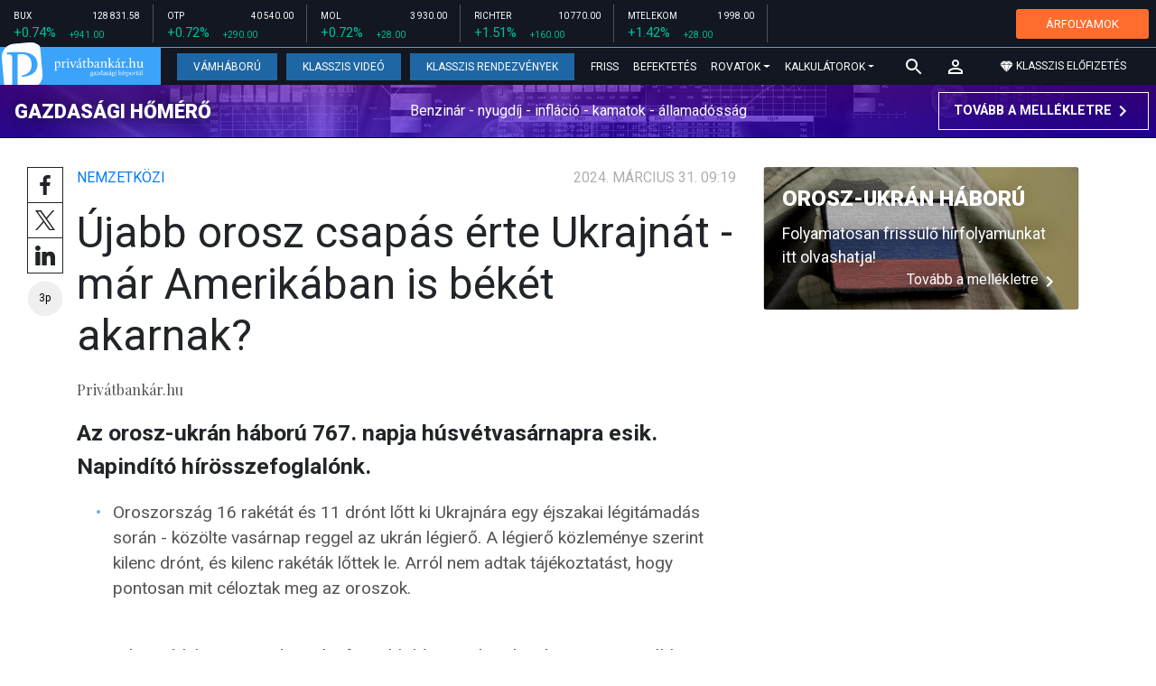

--- FILE ---
content_type: text/html; charset=UTF-8
request_url: https://privatbankar.hu/cikkek/nemzetkozi/ujabb-orosz-csapas-erte-ukrajnat--mar-amerikaban-is-beket-akarnak.html
body_size: 27760
content:
<!doctype html>
<html lang="hu">
<head>
    
    <meta charset="utf-8">
    <meta name="viewport" content="width=device-width, initial-scale=1, shrink-to-fit=no">
	<meta name="facebook-domain-verification" content="iuvs2zz2lr55ojh4o6ajmklur1zvs6" />

	<link rel="preconnect" href="https://www.google.com">
	<link rel="preconnect" href="https://www.gstatic.com" crossorigin>

    <link rel="shortcut icon" href="/privatbankar/favicon.ico?t=70f8d60e552043d9b805933959e6a447" type="image/x-icon">

    <link rel="stylesheet" href="https://stackpath.bootstrapcdn.com/bootstrap/4.3.1/css/bootstrap.min.css" integrity="sha384-ggOyR0iXCbMQv3Xipma34MD+dH/1fQ784/j6cY/iJTQUOhcWr7x9JvoRxT2MZw1T" crossorigin="anonymous">
    <link rel="stylesheet" href="https://fonts.googleapis.com/css?family=Roboto:300,300i,400,400i,700,700i,900,900i&display=swap&subset=latin-ext">
    <link rel="stylesheet" href="https://fonts.googleapis.com/css?family=Playfair+Display:400,400i,700,700i,900,900i&display=swap&subset=latin-ext">
    <link rel="stylesheet" href="/privatbankar/font-awesome-4.7.0/css/font-awesome.min.css">
    <link rel="stylesheet" href="/privatbankar/css/utilities.flex.css">
    <link rel="stylesheet" href="/privatbankar/css/custom.css?202510021305">
    <link rel="stylesheet" href="/privatbankar/css/zephr.css?20230707">
	    
    <link rel="alternate" type="application/rss+xml" title="Legfrissebb cikkeink" href="/rss/" />

    <script src="https://code.jquery.com/jquery-3.3.1.min.js"></script>

            <title>Újabb orosz csapás érte Ukrajnát - már Amerikában is békét akarnak? - Privátbankár.hu</title>

        <meta name="keywords" content="Nemzetközi, Orosz-ukrán konfliktus" />
        <meta name="description" itemprop="description" content="Az orosz-ukrán háború 767. napja húsvétvasárnapra esik. Napindító hírösszefoglalónk.&nbsp;
" />
        <meta name="category" value="Nemzetközi" />
        <meta name="author" content="Privátbankár.hu" />
		<meta property="article:publisher" content="https://www.facebook.com/privatbankar.hu">

        <meta property="fb:app_id" content="1668557033209997" />
        
        <meta property="og:title" content="&Uacute;jabb orosz csap&aacute;s &eacute;rte Ukrajn&aacute;t - m&aacute;r Amerik&aacute;ban is b&eacute;k&eacute;t akarnak?" />
        <meta property="og:site_name" content="Privátbankár.hu" />

        <meta property="og:description" content="Az orosz-ukrán háború 767. napja húsvétvasárnapra esik. Napindító hírösszefoglalónk.&nbsp;
" />
        <meta property="og:url" content="https://privatbankar.hu/cikkek/nemzetkozi/ujabb-orosz-csapas-erte-ukrajnat--mar-amerikaban-is-beket-akarnak.html" />
        <meta property="og:locale" content="hu_HU" />
        <meta property="og:type" content="article" />
        <meta property="og:image:type" content="image/jpeg">
        <meta property="og:image" content="https://privatbankar.hu/i/1/7/6/5/8/9/3/9/c/8/5/c/4/7/d/5/b/0/3/d/ujabb-orosz-csapas-erte-ukrajnat-mar-amerikaban-is-beket-akarnak_facebook.jpg?s=1200630" />
        <meta property="og:image:secure_url" content="https://privatbankar.hu/i/1/7/6/5/8/9/3/9/c/8/5/c/4/7/d/5/b/0/3/d/ujabb-orosz-csapas-erte-ukrajnat-mar-amerikaban-is-beket-akarnak_facebook.jpg?s=1200630" />
        <meta property="og:image:width" content="1200" />
        <meta property="og:image:height" content="630" />

		<meta name="twitter:card" content="summary_large_image">
		<meta name="twitter:site" content="@privatbankar_hu">
		<meta name="twitter:label1" content="Szerző:">
		<meta name="twitter:data1" content="Privátbankár.hu">
		<meta name="twitter:label2" content="Becsült olvasási idő:">
		<meta name="twitter:data2" content="3 perc">

        <meta property="article:tag" content="Nemzetközi" />
        <meta property="article:tag" content="Orosz-ukrán konfliktus" />

    	<meta itemprop="genre" content="News" />
		<meta itemprop="inLanguage" content=“hu-HU” />
		<meta itemprop="copyrightYear" content="2024" />
		<meta property="article:published_time" itemprop="datePublished" content="2024-03-31T09:19:00+02:00" />
		<meta itemprop="dateCreated" content="2024-03-31T09:19:00+02:00" />

        <meta name="robots" content="index,follow,noarchive" />
        <meta name="revisit-after" content="1 days">
        <meta name="distribution" content="Global">
        <meta name="copyright" content="Privátbankár.hu">
        <link rel="author" title="Impresszum" href="/privatbankar/impresszum.html" />
        <link rel="home" title="" href="/" id="homelink" />
        <link rel="canonical" href="https://privatbankar.hu/cikkek/nemzetkozi/ujabb-orosz-csapas-erte-ukrajnat--mar-amerikaban-is-beket-akarnak.html" />

        <meta http-equiv="X-UA-Compatible" content="IE=edge">
        <meta http-equiv="content-type" content="text/html; charset=utf-8" />
        <meta http-equiv="cache-control" content="no-cache" />
        <meta http-equiv="cache-control" content="must-revalidate" />
        <meta http-equiv="pragma" content="no-cache" />

	<!-- Google Tag Manager -->
	<script>(function(w,d,s,l,i){w[l]=w[l]||[];w[l].push({'gtm.start':
				new Date().getTime(),event:'gtm.js'});var f=d.getElementsByTagName(s)[0],
			j=d.createElement(s),dl=l!='dataLayer'?'&l='+l:'';j.async=true;j.src=
			'https://www.googletagmanager.com/gtm.js?id='+i+dl;f.parentNode.insertBefore(j,f);
		})(window,document,'script','dataLayer','GTM-WZWSFQL');</script>
	<!-- End Google Tag Manager -->

	<!-- Global site tag (gtag.js) - Google Analytics -->
	<script async src="https://www.googletagmanager.com/gtag/js?id=UA-26823606-2"></script>
	<script>
		window.dataLayer = window.dataLayer || [];
		function gtag(){dataLayer.push(arguments);}
		gtag('js', new Date());
		gtag('config', 'UA-26823606-2');
	</script>


    <script src="https://cdn.onesignal.com/sdks/OneSignalSDK.js" async=""></script>
    <script>
        var OneSignal = window.OneSignal || [];
        OneSignal.push(function() {
            OneSignal.init({
                appId: "73276c5d-41eb-47fa-9f8d-c2327debb1e0",
            });
        });
    </script>


<!-- InMobi Choice. Consent Manager Tag v3.0 (for TCF 2.2) -->
<script type="text/javascript" async=true>
	(function() {
		var host = 'privatbankar.hu';
		var element = document.createElement('script');
		var firstScript = document.getElementsByTagName('script')[0];
		var url = 'https://cmp.inmobi.com'
			.concat('/choice/', '2CFJPrqDGZcGN', '/', host, '/choice.js?tag_version=V3');
		var uspTries = 0;
		var uspTriesLimit = 3;
		element.async = true;
		element.type = 'text/javascript';
		element.src = url;

		firstScript.parentNode.insertBefore(element, firstScript);

		function makeStub() {
			var TCF_LOCATOR_NAME = '__tcfapiLocator';
			var queue = [];
			var win = window;
			var cmpFrame;

			function addFrame() {
				var doc = win.document;
				var otherCMP = !!(win.frames[TCF_LOCATOR_NAME]);

				if (!otherCMP) {
					if (doc.body) {
						var iframe = doc.createElement('iframe');

						iframe.style.cssText = 'display:none';
						iframe.name = TCF_LOCATOR_NAME;
						doc.body.appendChild(iframe);
					} else {
						setTimeout(addFrame, 5);
					}
				}
				return !otherCMP;
			}

			function tcfAPIHandler() {
				var gdprApplies;
				var args = arguments;

				if (!args.length) {
					return queue;
				} else if (args[0] === 'setGdprApplies') {
					if (
						args.length > 3 &&
						args[2] === 2 &&
						typeof args[3] === 'boolean'
					) {
						gdprApplies = args[3];
						if (typeof args[2] === 'function') {
							args[2]('set', true);
						}
					}
				} else if (args[0] === 'ping') {
					var retr = {
						gdprApplies: gdprApplies,
						cmpLoaded: false,
						cmpStatus: 'stub'
					};

					if (typeof args[2] === 'function') {
						args[2](retr);
					}
				} else {
					if(args[0] === 'init' && typeof args[3] === 'object') {
						args[3] = Object.assign(args[3], { tag_version: 'V3' });
					}
					queue.push(args);
				}
			}

			function postMessageEventHandler(event) {
				var msgIsString = typeof event.data === 'string';
				var json = {};

				try {
					if (msgIsString) {
						json = JSON.parse(event.data);
					} else {
						json = event.data;
					}
				} catch (ignore) {}

				var payload = json.__tcfapiCall;

				if (payload) {
					window.__tcfapi(
						payload.command,
						payload.version,
						function(retValue, success) {
							var returnMsg = {
								__tcfapiReturn: {
									returnValue: retValue,
									success: success,
									callId: payload.callId
								}
							};
							if (msgIsString) {
								returnMsg = JSON.stringify(returnMsg);
							}
							if (event && event.source && event.source.postMessage) {
								event.source.postMessage(returnMsg, '*');
							}
						},
						payload.parameter
					);
				}
			}

			while (win) {
				try {
					if (win.frames[TCF_LOCATOR_NAME]) {
						cmpFrame = win;
						break;
					}
				} catch (ignore) {}

				if (win === window.top) {
					break;
				}
				win = win.parent;
			}
			if (!cmpFrame) {
				addFrame();
				win.__tcfapi = tcfAPIHandler;
				win.addEventListener('message', postMessageEventHandler, false);
			}
		};

		makeStub();

		function makeGppStub() {
			const CMP_ID = 10;
			const SUPPORTED_APIS = [
				'2:tcfeuv2',
				'6:uspv1',
				'7:usnatv1',
				'8:usca',
				'9:usvav1',
				'10:uscov1',
				'11:usutv1',
				'12:usctv1'
			];

			window.__gpp_addFrame = function (n) {
				if (!window.frames[n]) {
					if (document.body) {
						var i = document.createElement("iframe");
						i.style.cssText = "display:none";
						i.name = n;
						document.body.appendChild(i);
					} else {
						window.setTimeout(window.__gpp_addFrame, 10, n);
					}
				}
			};
			window.__gpp_stub = function () {
				var b = arguments;
				__gpp.queue = __gpp.queue || [];
				__gpp.events = __gpp.events || [];

				if (!b.length || (b.length == 1 && b[0] == "queue")) {
					return __gpp.queue;
				}

				if (b.length == 1 && b[0] == "events") {
					return __gpp.events;
				}

				var cmd = b[0];
				var clb = b.length > 1 ? b[1] : null;
				var par = b.length > 2 ? b[2] : null;
				if (cmd === "ping") {
					clb(
						{
							gppVersion: "1.1", // must be “Version.Subversion”, current: “1.1”
							cmpStatus: "stub", // possible values: stub, loading, loaded, error
							cmpDisplayStatus: "hidden", // possible values: hidden, visible, disabled
							signalStatus: "not ready", // possible values: not ready, ready
							supportedAPIs: SUPPORTED_APIS, // list of supported APIs
							cmpId: CMP_ID, // IAB assigned CMP ID, may be 0 during stub/loading
							sectionList: [],
							applicableSections: [-1],
							gppString: "",
							parsedSections: {},
						},
						true
					);
				} else if (cmd === "addEventListener") {
					if (!("lastId" in __gpp)) {
						__gpp.lastId = 0;
					}
					__gpp.lastId++;
					var lnr = __gpp.lastId;
					__gpp.events.push({
						id: lnr,
						callback: clb,
						parameter: par,
					});
					clb(
						{
							eventName: "listenerRegistered",
							listenerId: lnr, // Registered ID of the listener
							data: true, // positive signal
							pingData: {
								gppVersion: "1.1", // must be “Version.Subversion”, current: “1.1”
								cmpStatus: "stub", // possible values: stub, loading, loaded, error
								cmpDisplayStatus: "hidden", // possible values: hidden, visible, disabled
								signalStatus: "not ready", // possible values: not ready, ready
								supportedAPIs: SUPPORTED_APIS, // list of supported APIs
								cmpId: CMP_ID, // list of supported APIs
								sectionList: [],
								applicableSections: [-1],
								gppString: "",
								parsedSections: {},
							},
						},
						true
					);
				} else if (cmd === "removeEventListener") {
					var success = false;
					for (var i = 0; i < __gpp.events.length; i++) {
						if (__gpp.events[i].id == par) {
							__gpp.events.splice(i, 1);
							success = true;
							break;
						}
					}
					clb(
						{
							eventName: "listenerRemoved",
							listenerId: par, // Registered ID of the listener
							data: success, // status info
							pingData: {
								gppVersion: "1.1", // must be “Version.Subversion”, current: “1.1”
								cmpStatus: "stub", // possible values: stub, loading, loaded, error
								cmpDisplayStatus: "hidden", // possible values: hidden, visible, disabled
								signalStatus: "not ready", // possible values: not ready, ready
								supportedAPIs: SUPPORTED_APIS, // list of supported APIs
								cmpId: CMP_ID, // CMP ID
								sectionList: [],
								applicableSections: [-1],
								gppString: "",
								parsedSections: {},
							},
						},
						true
					);
				} else if (cmd === "hasSection") {
					clb(false, true);
				} else if (cmd === "getSection" || cmd === "getField") {
					clb(null, true);
				}
				//queue all other commands
				else {
					__gpp.queue.push([].slice.apply(b));
				}
			};
			window.__gpp_msghandler = function (event) {
				var msgIsString = typeof event.data === "string";
				try {
					var json = msgIsString ? JSON.parse(event.data) : event.data;
				} catch (e) {
					var json = null;
				}
				if (typeof json === "object" && json !== null && "__gppCall" in json) {
					var i = json.__gppCall;
					window.__gpp(
						i.command,
						function (retValue, success) {
							var returnMsg = {
								__gppReturn: {
									returnValue: retValue,
									success: success,
									callId: i.callId,
								},
							};
							event.source.postMessage(msgIsString ? JSON.stringify(returnMsg) : returnMsg, "*");
						},
						"parameter" in i ? i.parameter : null,
						"version" in i ? i.version : "1.1"
					);
				}
			};
			if (!("__gpp" in window) || typeof window.__gpp !== "function") {
				window.__gpp = window.__gpp_stub;
				window.addEventListener("message", window.__gpp_msghandler, false);
				window.__gpp_addFrame("__gppLocator");
			}
		};

		makeGppStub();

		var uspStubFunction = function() {
			var arg = arguments;
			if (typeof window.__uspapi !== uspStubFunction) {
				setTimeout(function() {
					if (typeof window.__uspapi !== 'undefined') {
						window.__uspapi.apply(window.__uspapi, arg);
					}
				}, 500);
			}
		};

		var checkIfUspIsReady = function() {
			uspTries++;
			if (window.__uspapi === uspStubFunction && uspTries < uspTriesLimit) {
				console.warn('USP is not accessible');
			} else {
				clearInterval(uspInterval);
			}
		};

		if (typeof window.__uspapi === 'undefined') {
			window.__uspapi = uspStubFunction;
			var uspInterval = setInterval(checkIfUspIsReady, 6000);
		}
	})();
</script>
<!-- End InMobi Choice. Consent Manager Tag v3.0 (for TCF 2.2) -->
<script type="application/bannerData" id="adData" class="mforpb_adzone">
{
"url" : "https://privatbankar.hu/cikkek/nemzetkozi/ujabb-orosz-csapas-erte-ukrajnat--mar-amerikaban-is-beket-akarnak.html",
"pageType" : "article",
"keywords" : ["Nemzetközi", "Orosz-ukrán konfliktus"],
"category" : "Nemzetközi",
"adult" : 0,
"gSens" : 0,
"extraData" : []
}
</script>

<script type="application/javascript" class="mforpb_adzone">
	var debugVersion=Date.now();const admeLocalQueryString=window.location.search,admeLocalUrlParams=new URLSearchParams(admeLocalQueryString),admeLocalDebug=admeLocalUrlParams.has("admeDebug"),admeUrl="https://link.adaptivemedia.hu/adme/extra/adme",admeLink=admeLocalDebug?admeUrl+".js?v="+debugVersion:admeUrl+".min.js",admeElement=document.createElement("script");admeElement.src=admeLink,document.head.appendChild(admeElement),admeElement.onload=()=>{console.log("adme.js loaded")},admeElement.onerror=()=>{console.log("adme.js cannot be loaded")};
</script>


	<!-- Facebook Pixel Code -->
	<script>
		!function(f,b,e,v,n,t,s)
		{if(f.fbq)return;n=f.fbq=function(){n.callMethod?
			n.callMethod.apply(n,arguments):n.queue.push(arguments)};
			if(!f._fbq)f._fbq=n;n.push=n;n.loaded=!0;n.version='2.0';
			n.queue=[];t=b.createElement(e);t.async=!0;
			t.src=v;s=b.getElementsByTagName(e)[0];
			s.parentNode.insertBefore(t,s)}(window, document,'script',
			'https://connect.facebook.net/en_US/fbevents.js');
		fbq('init', '947887489402025');
		fbq('track', 'PageView');
	</script>
	<noscript><img height="1" width="1" style="display:none"
				   src="https://www.facebook.com/tr?id=947887489402025&ev=PageView&noscript=1"
		/></noscript>
	<!-- End Facebook Pixel Code -->

	<script>window.grecaptchaSiteKey = '6LeSBFkkAAAAAO0nr2vapmZ53wMS2e87l1kQHiWW';</script>

</head>

<body>

	<!-- Google Tag Manager (noscript) -->
	<noscript><iframe src="https://www.googletagmanager.com/ns.html?id=GTM-WZWSFQL" height="0" width="0" style="display:none;visibility:hidden"></iframe></noscript>
	<!-- End Google Tag Manager (noscript) -->

<div id="fb-root"></div>
<script>(function(d, s, id) {
        var js, fjs = d.getElementsByTagName(s)[0];
        if (d.getElementById(id)) return;
        js = d.createElement(s); js.id = id;
        js.async = true;
        js.src = 'https://connect.facebook.net/hu_HU/sdk.js#xfbml=1&version=v10.0&appId=1668557033209997';
        fjs.parentNode.insertBefore(js, fjs);
    }(document, 'script', 'facebook-jssdk'));</script>


<header class="site-header slotHeader">
    <div class="stock-line">
                            <div class="item">
        <div class="top-row">
            <div class="ticker">BUX</div>
            <div class="price">128 831.58</div>
        </div>
        <div class="bottom-row">
            <div class="zarovsz green">+0.74%</div>
            <div class="zarov green">+941.00</div>
        </div>
    </div>
        <div class="item">
        <div class="top-row">
            <div class="ticker">OTP</div>
            <div class="price">40 540.00</div>
        </div>
        <div class="bottom-row">
            <div class="zarovsz green">+0.72%</div>
            <div class="zarov green">+290.00</div>
        </div>
    </div>
        <div class="item">
        <div class="top-row">
            <div class="ticker">MOL</div>
            <div class="price">3 930.00</div>
        </div>
        <div class="bottom-row">
            <div class="zarovsz green">+0.72%</div>
            <div class="zarov green">+28.00</div>
        </div>
    </div>
        <div class="item">
        <div class="top-row">
            <div class="ticker">RICHTER</div>
            <div class="price">10 770.00</div>
        </div>
        <div class="bottom-row">
            <div class="zarovsz green">+1.51%</div>
            <div class="zarov green">+160.00</div>
        </div>
    </div>
        <div class="item">
        <div class="top-row">
            <div class="ticker">MTELEKOM</div>
            <div class="price">1 998.00</div>
        </div>
        <div class="bottom-row">
            <div class="zarovsz green">+1.42%</div>
            <div class="zarov green">+28.00</div>
        </div>
    </div>
    <div class="item-right d-flex align-items-center pr-2" style="width: auto;">
        <a href="/arfolyamok" class="btn btn-klasszis" style="line-height: 1.2;">ÁRFOLYAMOK</a>
    </div>
</div>

    <nav class="navbar navbar-expand-lg navbar-dark bg-dark">
        <a class="navbar-logo" href="/">
            <img src="/privatbankar/images/logo.svg?v=2" alt="Privátbankár" style="height: 49px" />
        </a>

        <div class="order-1">
            <a class="navbar-brand" href="/">
                <img src="/privatbankar/images/header-logo-mobile.png?v=2" alt="Privátbankár" />
            </a>
        </div>

        <div class="order-0">
            <button class="navbar-toggler" type="button" data-toggle="collapse" data-target="#navbarSupportedContent" aria-controls="navbarSupportedContent" aria-expanded="false" aria-label="Toggle navigation">
                <span class="navbar-toggler-icon"></span>
            </button>
        </div>

        <div class="collapse navbar-collapse" id="navbarSupportedContent">
            <ul class="navbar-nav">
                <li class="nav-item nav-item-preferred active">
                    <a class="nav-link" href="/cikkek/cimke/cimke/vamhaboru.html">Vámháború</a>
                </li>
                <li class="nav-item nav-item-preferred">
					<a class="nav-link" href="/cikkek/cimke/cimke/video.html">Klasszis Videó</a>
                </li>
                <li class="nav-item nav-item-preferred">
					<a class="nav-link" href="https://rendezvenyek.klasszis.hu" target="_blank">Klasszis Rendezvények</a>
                </li>
                <li class="nav-item">
                    <a class="nav-link" href="/hirek.html">Friss</a>
                </li>
                <li class="nav-item">
                    <a class="nav-link" href="/cikkek/befektetesek.html">Befektetés</a>
                </li>
                <li class="nav-item dropdown">
                    <a class="nav-link dropdown-toggle" href="#" id="navbarDropdown" role="button" data-toggle="dropdown" aria-haspopup="true" aria-expanded="false">
                        Rovatok
                    </a>
                    <div class="dropdown-menu" aria-labelledby="navbarDropdown">
                        <a class="dropdown-item" href="/cikkek/makro.html">Makró / Külgazdaság</a>
                        <a class="dropdown-item" href="/cikkek/vallalat.html">Vállalatok</a>
                        <a class="dropdown-item" href="/cikkek/penzugyi_szektor.html">Pénzügyi szektor</a>
                        <a class="dropdown-item" href="/cikkek/agrar.html">Agrár</a>
                        <a class="dropdown-item" href="/cikkek/ingatlan.html">Ingatlan</a>
                        <a class="dropdown-item" href="/cikkek/reszveny.html">Részvény, deviza, áru</a>
                        <a class="dropdown-item" href="/cikkek/kotveny.html">Állampapír / Kötvény</a>
                        <a class="dropdown-item" href="/befektetesi-alapok">Befalap</a>
                        <a class="dropdown-item" href="/cikkek/szemelyes_penzugyek.html">Személyes pénzügyek</a>
                        <a class="dropdown-item" href="/cikkek/vasarlo.html">Vásárló</a>
                        <a class="dropdown-item" href="/cikkek/kultura.html">Kultúra</a>
                    </div>
                </li>                <li class="nav-item dropdown">
                    <a class="nav-link dropdown-toggle" href="#" id="navbarDropdown" role="button" data-toggle="dropdown" aria-haspopup="true" aria-expanded="false">
                        Kalkulátorok
                    </a>
                    <div class="dropdown-menu" aria-labelledby="navbarDropdown">
                                                                        <a class="dropdown-item" href="/arfolyamok">Árfolyamok</a>
                        <a class="dropdown-item" href="/kalkulatorok.html#nyugdijkalkulator">Nyugdíjkalkulátor</a>
                        <a class="dropdown-item" href="/kalkulatorok.html#adokalkulatorok">Adókalkulátorok</a>
                        <a class="dropdown-item" href="/kalkulatorok.html#berkalkulatorok">Bérkalkulátorok</a>
                        <a class="dropdown-item" href="/kalkulatorok.html#csaladtamogatas">Családtámogatás</a>
                        <a class="dropdown-item" href="/kalkulatorok.html#ingatlankalkulatorok">Ingatlankalkulátorok</a>
                    </div>
                </li>
            </ul>
        </div>

        		<div class="navbar-search">
			<a href="/kereses" class="navbar-search-toggle">
				<svg xmlns="http://www.w3.org/2000/svg" height="24px" viewBox="0 0 24 24" width="24px" fill="#FFFFFF"><path d="M0 0h24v24H0z" fill="none"/><path d="M15.5 14h-.79l-.28-.27C15.41 12.59 16 11.11 16 9.5 16 5.91 13.09 3 9.5 3S3 5.91 3 9.5 5.91 16 9.5 16c1.61 0 3.09-.59 4.23-1.57l.27.28v.79l5 4.99L20.49 19l-4.99-5zm-6 0C7.01 14 5 11.99 5 9.5S7.01 5 9.5 5 14 7.01 14 9.5 11.99 14 9.5 14z"/></svg>
			</a>
		</div>
 		
        <!-- navbar-loginmenu 2021-01-29 -->
<ul class="navbar navbar-usermenu">
	<li class="nav-item dropdown dropdown-click">
		<a class="nav-link" href="#" title="Bejelentkezés" id="navbarUserDropdownBtn" role="button" data-toggle="dropdown" aria-haspopup="true" aria-expanded="false">
			<svg xmlns="http://www.w3.org/2000/svg" height="24px" viewBox="0 0 24 24" width="24px" fill="#FFFFFF"><path d="M0 0h24v24H0z" fill="none"></path><path d="M12 5.9c1.16 0 2.1.94 2.1 2.1s-.94 2.1-2.1 2.1S9.9 9.16 9.9 8s.94-2.1 2.1-2.1m0 9c2.97 0 6.1 1.46 6.1 2.1v1.1H5.9V17c0-.64 3.13-2.1 6.1-2.1M12 4C9.79 4 8 5.79 8 8s1.79 4 4 4 4-1.79 4-4-1.79-4-4-4zm0 9c-2.67 0-8 1.34-8 4v3h16v-3c0-2.66-5.33-4-8-4z"></path></svg>
		</a>
		<div id="navbarUserDropdown" class="dropdown-menu dropdown-menu-right p-2 text-light text-center" aria-labelledby="navbarUserDropdownBtn">
			<a href="/felhasznalo/bejelentkezes" class="btn btn-klasszis mb-2">Bejelentkezés / Regisztráció</a>
		</div>
	</li>
	<li class="nav-item ml-1">
		<a href="/klasszis" class="nav-link btn btn-klasszis" style="background: transparent;">
			<svg width="15" height="14" fill="none" xmlns="http://www.w3.org/2000/svg"><path fill-rule="evenodd" clip-rule="evenodd" d="M9.834.5h2.02L15 4.462 11.853.5H9.834zM4.541 4.1L7.15.676H3.386L4.54 4.1zM3.086.854L.359 4.287h3.884L3.086.854zm3.962 11.832L4.361 4.637H.37l6.678 8.047zm.452.275l2.779-8.323H4.72L7.5 12.96zm3.138-8.323l-2.686 8.047 6.678-8.047h-3.992zm-5.805-.351L7.5.784l2.667 3.503H4.833zM7.85.676L10.46 4.1 11.614.676H7.85zm4.064.178l2.726 3.433h-3.883L11.914.854z" fill="#fff"></path></svg>
			<span>Klasszis előfizetés</span>
		</a>
	</li>
</ul>    </nav>

    <div class="oldalajanlo-fejlec oldalajanlo-gazdasagi-homero d-flex flex-column flex-sm-row align-items-center justify-content-center justify-content-sm-between bg-light position-relative" style="background-image: url('https://privatbankar.hu/i/1/4/5/4/6/d/d/0/6/6/3/7/8/6/4/2/d/1/8/f/gazdasagi-homero.jpg');">
	<h4 class="oldalajanlo-title text-nowrap ml-sm-2 mb-2 mb-sm-0"><a href="/gazdasagi-homero" class="oldalajanlo-link stretched-link">Gazdasági hőmérő</a></h4>
	<p class="oldalajanlo-lead flex-grow-1 text-center d-none d-lg-block">Benzinár - nyugdíj - infláció - kamatok - államadósság</p>
	<button class="btn btn-outline-light mx-0 d-flex align-items-center justify-content-center text-nowrap">
		<strong>Tovább a mellékletre</strong>
		<svg xmlns="http://www.w3.org/2000/svg" height="24px" viewBox="0 0 24 24" width="24px" fill="#fff"><path d="M0 0h24v24H0V0z" fill="none"/><path d="M10 6L8.59 7.41 13.17 12l-4.58 4.59L10 18l6-6-6-6z"/></svg>
	</button>
</div>

	</header>

<script>
	(() => {
		let stockLine = document.querySelector('.site-header .stock-line'),
			oldalajanloFejlec = document.querySelector('.site-header .oldalajanlo-fejlec');

		const stockLinePosition = e => {
			if(window.innerWidth > 575) return;

			if(window.scrollY > stockLine.getBoundingClientRect().height) {
				if(oldalajanloFejlec) oldalajanloFejlec.classList.add('oldalajanlo-fejlec-hide');
				stockLine.classList.add('stock-line-hide');
			} else {
				if(oldalajanloFejlec) oldalajanloFejlec.classList.remove('oldalajanlo-fejlec-hide');
				stockLine.classList.remove('stock-line-hide');
			}
		};

		document.addEventListener('scroll', stockLinePosition);
	})();
</script>

<form action="#" method="post" class="form-inline search-input-mobile">
    <div class="form-group has-search">
        <label>Keresés</label>
        <input type="text" class="form-control" autocomplete="off">
    </div>
</form>

<main>





    	
    
		<!-- banner fekvo_1 -->
    		<div class="container mb-3 pb-3"></div>
    	<!-- banner fekvo_1 end -->
	
    
	
	    <div class="container">
        <div class="row">
		            <div class="col-lg-8">
                                
<script type="application/ld+json">
{
	"@context": "http://schema.org",
	"@type": "NewsArticle",
	"url": "https://privatbankar.hu/cikkek/nemzetkozi/ujabb-orosz-csapas-erte-ukrajnat--mar-amerikaban-is-beket-akarnak.html",
	"publisher":{
		"@type":"Organization",
		"name":"Privátbankár.hu",
		"logo":"https://privatbankar.hu/privatbankar/images/logo.svg?v=2"
	},
	"author": {
	    "@type": "Person",
	    "name": "Privátbankár.hu",
	    "url": "https://privatbankar.hu/cikkek/szerzo/privatbankar-hu.html"
	},
	"headline": "Újabb orosz csapás érte Ukrajnát - már Amerikában is békét akarnak?",
	"mainEntityOfPage": "https://privatbankar.hu/cikkek/nemzetkozi/ujabb-orosz-csapas-erte-ukrajnat--mar-amerikaban-is-beket-akarnak.html",
	"articleBody": "<p>Az orosz-ukrán háború 767. napja húsvétvasárnapra esik. Napindító hírösszefoglalónk.&nbsp;</p>",
	"datePublished":"2024-03-31T09:19:00+02:00",
	"image":[
		"https://privatbankar.hu/i/1/7/6/5/8/9/3/9/c/8/5/c/4/7/d/5/b/0/3/d/ujabb-orosz-csapas-erte-ukrajnat-mar-amerikaban-is-beket-akarnak_lgc.jpg"
	]
}
</script>

<div class="news-page slotDoubleColumn">
	<div class="news-toolbar ">
		<a class="news-toolbar-item news-toolbar-facebook-share" data-title="Cikk megosztása Facebookon" href="javascript:;">
		<svg xmlns="http://www.w3.org/2000/svg" viewBox="0 0 155.139 155.139" width="100%" height="100%">
			<path fill="#212529" d="M89.584 155.139V84.378h23.742l3.562-27.585H89.584V39.184c0-7.984 2.208-13.425 13.67-13.425l14.595-.006V1.08C115.325.752 106.661 0 96.577 0 75.52 0 61.104 12.853 61.104 36.452v20.341H37.29v27.585h23.814v70.761h28.48z"></path>
		</svg>
		<script>
			(() => {
				try {
					document.querySelector('.news-toolbar-facebook-share').addEventListener('click', e => {
						e.preventDefault();
						FB.ui({
							method: 'share',
							href: 'https://privatbankar.hu/cikkek/nemzetkozi/ujabb-orosz-csapas-erte-ukrajnat--mar-amerikaban-is-beket-akarnak.html'
						});
					});
				} catch (e) {}
			})();
		</script>
	</a>
	<a class="news-toolbar-item news-toolbar-twitter-share" target="_blank" data-title="Cikk megosztása X-en" href="https://x.com/intent/post">
		<svg xmlns="http://www.w3.org/2000/svg" viewBox="0 0 300 300.251">
			<path fill="#212529" d="M178.57 127.15 290.27 0h-26.46l-97.03 110.38L89.34 0H0l117.13 166.93L0 300.25h26.46l102.4-116.59 81.8 116.59H300M36.01 19.54h40.65l187.13 262.13h-40.66"/>
		</svg>
	</a>
	<a class="news-toolbar-item news-toolbar-linkedin-share" target="_blank" data-title="Cikk megosztása LinkedInen" href="https://www.linkedin.com/shareArticle?url=https%3A%2F%2Fprivatbankar.hu%2Fcikkek%2Fnemzetkozi%2Fujabb-orosz-csapas-erte-ukrajnat--mar-amerikaban-is-beket-akarnak.html&title=%C3%9Ajabb+orosz+csap%C3%A1s+%C3%A9rte+Ukrajn%C3%A1t+-+m%C3%A1r+Amerik%C3%A1ban+is+b%C3%A9k%C3%A9t+akarnak%3F">
		<svg xmlns="http://www.w3.org/2000/svg" viewBox="0 0 310 310">
			<path fill="#212529" d="M72.16 99.73H9.927a5 5 0 00-5 5v199.928a5 5 0 005 5H72.16a5 5 0 005-5V104.73a5 5 0 00-5-5zM41.066.341C18.422.341 0 18.743 0 41.362 0 63.991 18.422 82.4 41.066 82.4c22.626 0 41.033-18.41 41.033-41.038C82.1 18.743 63.692.341 41.066.341zM230.454 94.761c-24.995 0-43.472 10.745-54.679 22.954V104.73a5 5 0 00-5-5h-59.599a5 5 0 00-5 5v199.928a5 5 0 005 5h62.097a5 5 0 005-5V205.74c0-33.333 9.054-46.319 32.29-46.319 25.306 0 27.317 20.818 27.317 48.034v97.204a5 5 0 005 5H305a5 5 0 005-5V194.995c0-49.565-9.451-100.234-79.546-100.234z"></path>
		</svg>
	</a>
	<div class="news-toolbar-item news-toolbar-reading-time" data-title="Becsült olvasási idő: 3 perc">
		<svg id="readingTimeSvg" class="readingtime-svg" xmlns="http://www.w3.org/2000/svg" viewBox="0 0 118 118">
			<defs>
				<clipPath id="insideStrokeClip">
					<circle cx="59" cy="59" r="57"/>
				</clipPath>
			</defs>
			<circle class="readingtime-svg-bg" cx="59" cy="59" r="57" fill="#f6f6f6" stroke="#f6f6f6" stroke-width="0" transform="rotate(-90,59,59)" shape-rendering="geometricPrecision"></circle>
			<circle clip-path="url(#insideStrokeClip)" class="readingtime-svg-elapsed" cx="59" cy="59" r="57" fill="none" stroke="#007bff" stroke-width="18" stroke-dasharray="0, 20000" transform="rotate(-90,59,59)" shape-rendering="geometricPrecision"></circle>
			<path class="readingtime-svg-done" d="M55.4,78.9L41.5,65l-4.6,4.6l18.6,18.6l39.8-39.8l-4.6-4.6L55.4,78.9z" fill="#fff" style="display: none; transform: translate(-7px, -7px);"></path>
			<text class="readingtime-svg-text" id="myTimer" text-anchor="middle" x="59" y="69" style="font-size: 36px;">3p</text>
		</svg>
		<script>
			(() => document.addEventListener('DOMContentLoaded', e => {
				let readingTimeSvg = document.getElementById('readingTimeSvg'),
					elapsedTime = readingTimeSvg.querySelector('.readingtime-svg-elapsed'),
					articleContainer = document.querySelector('.news-page-article');

				const setReadingTimeIcon = e => {
					const currentPosition = articleContainer.getBoundingClientRect().top;

					let positionDone = articleContainer.getBoundingClientRect().height - document.documentElement.clientHeight + 150,
						percent = currentPosition < 0 ? Math.abs(currentPosition / positionDone) : 0;

					elapsedTime.setAttribute("stroke-dasharray", Math.round(360 * Math.min(percent, 1)) + ", 20000");

					readingTimeSvg.querySelector('.readingtime-svg-text').style.display = percent < 1 ? 'block' : 'none';
					readingTimeSvg.querySelector('.readingtime-svg-done').style.display = percent < 1 ? 'none' : 'block';
					readingTimeSvg.querySelector('.readingtime-svg-bg').setAttribute('fill', percent < 1 ? '#efefef' : '#007bff');
				};

				setReadingTimeIcon(e);
				document.addEventListener('scroll', setReadingTimeIcon);

				try {
					document.querySelector('.klasszis-alsosav').classList.add('news-toolbar-visible');
				} catch (e) {}
			}))();
		</script>
	</div>
</div>

    	

    
	<article class="news-page-article">
		<!-- tags top -->
		<div class="d-flex justify-content-between">
	<div class="tags tags-category">
		<a href="https://privatbankar.hu/cikkek/nemzetkozi.html" title="Nemzetközi">Nemzetközi</a>
	</div>
	<time class="tags tags-date" datetime="2024-03-31 09:19:00">2024. március 31. 09:19</time>
</div>
		<!-- end of tags top -->

		<!-- title -->
		<header class="page-header">
			<h1>
				Újabb orosz csapás érte Ukrajnát - már Amerikában is békét akarnak?			</h1>
		</header>
		<!-- end of title -->

		
		

		


		<!-- author -->
		<div class="date-author d-md-flex justify-content-md-between">
			<address>
												<a href="https://privatbankar.hu/cikkek/szerzo/privatbankar-hu.html" title="Privátbankár.hu" rel="author" class="d-flex align-items-center">
																<div>
							<span class="author">Privátbankár.hu</span>
												</div>
									</a>
										</address>

			<div class="author-social" style="width: 130px;">
				<div class="fb-like" data-href="https://privatbankar.hu/cikkek/nemzetkozi/ujabb-orosz-csapas-erte-ukrajnat--mar-amerikaban-is-beket-akarnak.html" data-layout="button_count" data-action="recommend" data-size="large" data-show-faces="false" data-share="false"></div>
			</div>
		</div>
		<!-- end of author -->

		<!-- lead -->
		<div class="lead slotLead">
			<p>Az orosz-ukrán háború 767. napja húsvétvasárnapra esik. Napindító hírösszefoglalónk.&nbsp;</p>
		</div>
		<!-- end of lead -->


		
		<!-- article -->
		<div class="news-page-content ">
			
<div class="article slotArticle"><ul>
	<li>Oroszország 16 rakétát és 11 drónt lőtt ki Ukrajnára egy éjszakai légitámadás során - közölte vasárnap reggel az ukrán légierő. A légierő közleménye szerint kilenc drónt, és kilenc rakéták lőttek le. Arról nem adtak tájékoztatást, hogy pontosan mit céloztak meg az oroszok.<br>
	&nbsp;</li>
	<li>A brit védelmi minisztérium legfrissebb hírszerzési jelentése szerint továbbra is jelentős Oroszország számfölénye a konfliktusban, a lőszerek és felszerelések számát tekintve jócskán Ukrajna előtt járnak. A britek szerint Moszkva valószínűleg havonta körülbelül 30 ezer új katonát toboroz, így képes a veszteségeket tolerálni, és az ukrán erők kifárasztására irányuló támadások folytatására. A hírszerzés emellett arról számolt be, hogy az orosz erők fenntartják fokozatos előre nyomulásukat Avgyijivkától nyugatra, megszerezve újabb két falu feletti ellenőrzést.</li>
</ul>

<p>
                <figure class="article_image">
                    <img src="https://privatbankar.hu/i/0/3/2/f/9/a/6/a/f/f/4/2/b/3/3/b/1/e/4/d/orosz-katona-tuz-ki-zaszlot-egy-avgyijivkai-epuletre-a-varost-kenytelenek-voltak-feladni-az-ukranok_lgc.jpg" alt="Orosz katona tűz ki zászlót egy avgyijivkai épületre - a várost kénytelenek voltak feladni az ukránok ">
                    <figcaption>Orosz katona tűz ki zászlót egy avgyijivkai épületre - a várost kénytelenek voltak feladni az ukránok <br>Fotó: Telegram	</figcaption>
                </figure>
            </p>

<ul>
	<li>Egyre több amerikai szeretne béketárgyalást az ukrajnai háborúval kapcsolatban - derült ki a Quincy Institute/Harris Poll közvélemény-kutató felméréséből. A februárban készített felmérés most ismertetett eredménye szerint az amerikaiak több mint kétharmada (69 százalék) támogatná, ha az Egyesült Államok arra ösztönözné Ukrajnát, hogy kezdjen diplomáciai tárgyalásokat Oroszországgal és az amerikai féllel. Az amerikaiak mintegy harmada (34 százalék) szerint az Egyesült Államoknak, miközben a diplomáciai megoldás felé tereli a feleket, folytatnia kell Ukrajna támogatását.<br>
	&nbsp;</li>
	<li>A legnagyobb magánkézben lévő ukrán áramszolgáltató szerint a termelőkapacitás 80 százaléka elveszett az orosz támadások után. A cég ügyvezető igazgatója arról számolt be, hogy hat erőművükből öt súlyosan megsérült, így a javítások akár 18 hónapot igénybe vehetnek majd.<br>
	&nbsp;</li>
	<li>Az orosz ortodox egyház &bdquo;szent háborúnak&rdquo; nevezte az Ukrajna elleni háborút, ezzel is alátámasztva Oroszország azon törekvését, hogy még inkább nacionalista ideológiát alakítsanak ki a konfliktus körül. Az egyházi nyilatkozatot az Orosz Népek Világtanácsa fogadta el, ennek vezetője Kirill moszkvai pátriárka, Vlagyimir Putyin elnök jó cimborája.<br>
	&nbsp;</li>
	<li>Elon Musk szerint Oroszország &bdquo;minden bizonnyal több területet fog szerezni, mint amennyivel ma rendelkezik&rdquo;. A milliárdos szokás szerint egy alternatív valóságból nyilatkozott, ugyanis kijelentette, hogy Ukrajna hibát követett el azzal, hogy megtámadott egy nagyobb hadsereget &ndash; ezzel lényegében ignorálva azt, hogy a háború agresszora Oroszország. Musk kifejezte azon véleményét is, hogy kérdéses, hogy Ukrajna elveszíti-e a Fekete-tengerhez való teljes hozzáférést.<br>
	&nbsp;</li>
	<li>Franciaország védelmi minisztere szerint Párizs "több száz" páncélozott személyszállító járművet és légvédelmi rakétákat szállít le Ukrajnának. Sebastien Lecornu 2024 második felére, és 2025 végére ígérte a szállítást, amely teljesítéséhez Franciaország arra ösztönzi a védelmi vállalatokat, hogy növeljék a gyártóteljesítményt is.</li>
</ul>

<p>(The Guardian, Sky News, Al Jazeera)</p>

<p>&nbsp;</p>
</div>
		</div>
		<!-- end of article -->

        
			</article>

	<!-- tags bottom -->
	<div class="row">

    <div class="col-md-12">

        <div class="bottomtags slotTags">
            <span class="t"><strong>Címkék:</strong></span>
            <a class="badge badge-primary h5" href="https://privatbankar.hu/cikkek/nemzetkozi.html" title="Nemzetközi" style="font-size: 100%;">Nemzetközi</a>
                                                <a class="badge badge-primary" href="https://privatbankar.hu/cikkek/cimke/cimke/orosz-ukran-konfliktus.html" title="Címke / Orosz-ukrán konfliktus" style="font-size: 100%;">Orosz-ukrán konfliktus</a>
                                    </div>

    </div>

</div>
	<!-- end of tags bottom -->

    
    
    
	
	
	<!-- banner roadblock 2 -->
		<!-- banner roadblock 2 end -->

    
	<div class="klasszis-elofizetes-promo klasszis-elofizetes-promo-bottom klasszis-infoblokk" style="margin-bottom: 25px;">
	<h4><a href="https://privatbankar.hu/klasszis/elofizetes">LEGYEN ÖN IS ELŐFIZETŐNK!</a></h4>

	<p>Előfizetőink máshol nem olvasott, higgadt hangvételű, tárgyilagos és <br> <strong>magas szakmai színvonalú</strong> tartalomhoz jutnak hozzá
		<strong>havonta már 1490 forintért</strong>.
		<br>
		Korlátlan hozzáférést adunk az <a href="https://mfor.hu"><strong>Mfor.hu</strong></a> és a <a href="https://privatbankar.hu"><strong>Privátbankár.hu</strong></a> tartalmaihoz is,
		a Klub csomag pedig a <strong>hirdetés nélküli</strong> olvasási lehetőséget is tartalmazza. <br>
		Mi nap mint nap bizonyítani fogunk!
		<a href="https://privatbankar.hu/klasszis/elofizetes"><strong>Legyen Ön is előfizetőnk!</strong></a></p>
</div>
    <div data-widget_id="68b563adde59a" class="bd_widget_placeholder"></div>
<script src="https://biztosdontes.hu/assets/js/bd_widget.js" async></script>
	<div class="row slotSelfContent">
		<div class="col-md-6">
            <div id="media1_hirek" class="box-list-items2 mb-4">
	<div class="title mb-3">Friss</div>
	<ul>
			<li class="mt-0 mb-2">
			<a href="https://privatbankar.hu/cikkek/nemzetkozi/sotet-ugyek-lehetnek-a-kinai-hadsereg-lefejezese-mogott-es-a-kovetkezmenyek-is-felelmetesek-lehetnek.html" target="_blank" class="media1-link">Sötét ügyek lehetnek a kínai hadsereg lefejezése mögött, és a következmények is félelmetesek lehetnek</a>
			<div class="d-flex">
				<span>6 órája</span>
			</div>
		</li>
			<li class="mt-0 mb-2">
			<a href="https://privatbankar.hu/cikkek/makro/a-vilag-egyik-legnagyobb-aranykeszleten-ul-egy-kriptos-ceg.html" target="_blank" class="media1-link">A világ egyik legnagyobb aranykészletén ül egy kriptós cég</a>
			<div class="d-flex">
				<span>7 órája</span>
			</div>
		</li>
			<li class="mt-0 mb-2">
			<a href="https://privatbankar.hu/cikkek/nemzetkozi/oriasit-betliztek-a-csucskategorias-nemet-dronok-ukrajnaban.html" target="_blank" class="media1-link">Óriásit betliztek a csúcskategóriás német drónok Ukrajnában</a>
			<div class="d-flex">
				<span>7 órája</span>
			</div>
		</li>
			<li class="mt-0 mb-2">
			<a href="https://privatbankar.hu/cikkek/nemzetkozi/meghatralt-iran--megsem-lonek-a-szorosban.html" target="_blank" class="media1-link">Meghátrált Irán – mégsem lőnek a szorosban</a>
			<div class="d-flex">
				<span>7 órája</span>
			</div>
		</li>
			<li class="mt-0 mb-2">
			<a href="https://privatbankar.hu/cikkek/nemzetkozi/nem-talaljak-az-oroszok-trump-atomtengeralattjaroit.html" target="_blank" class="media1-link">Nem találják az oroszok Trump atomtengeralattjáróit</a>
			<div class="d-flex">
				<span>8 órája</span>
			</div>
		</li>
			<li class="mt-0 mb-2">
			<a href="https://privatbankar.hu/cikkek/kozerdeku/kitalalja-kik-a-kormany-legvagyonosabb-miniszterei.html" target="_blank" class="media1-link">Kitalálja, kik a kormány legvagyonosabb miniszterei?</a>
			<div class="d-flex">
				<span>8 órája</span>
			</div>
		</li>
			<li class="mt-0 mb-2">
			<a href="https://privatbankar.hu/cikkek/makro/nem-noveli-termeleset-az-opec-maradhat-a-magas-olajar.html" target="_blank" class="media1-link">Nem növeli termelését az OPEC, maradhat a magas olajár?</a>
			<div class="d-flex">
				<span>9 órája</span>
			</div>
		</li>
		</ul>
</div>
		</div>
		<div class="col-md-6">
            <div id="media1_hirek" class="box-list-items2 mb-4">
	<div class="title mb-3">Mfor.hu Top24</div>
	<ul>
			<li class="mt-0 mb-2">
			<a href="https://mfor.hu/cikkek/kulpolitika/ujra-egymasnak-esik-pakisztan-es-india.html?utm_source=privatbankar&utm_medium=topbox&utm_campaign=cikk_alatt" target="_blank" class="media1-link">Újra egymásnak esik Pakisztán és India?</a>
					</li>
			<li class="mt-0 mb-2">
			<a href="https://mfor.hu/cikkek/szemelyes_penzugyek/sok-magyart-erinto-ujdonsagot-hozott-a-februar-elseje.html?utm_source=privatbankar&utm_medium=topbox&utm_campaign=cikk_alatt" target="_blank" class="media1-link">Sok magyart érintő újdonságot hozott a február elseje</a>
					</li>
			<li class="mt-0 mb-2">
			<a href="https://mfor.hu/cikkek/makro/hetfon-jon-a-rezsicsokkentes-2-0.html?utm_source=privatbankar&utm_medium=topbox&utm_campaign=cikk_alatt" target="_blank" class="media1-link">Hétfőn jön a rezsicsökkentés 2.0</a>
					</li>
			<li class="mt-0 mb-2">
			<a href="https://mfor.hu/cikkek/kozelet/-jo-volna-tudni-mennyiert-is-veszunk-gazt-es-ki-nyer-rajta--olvasoink-hozzaszolasaibol-valogattunk.html?utm_source=privatbankar&utm_medium=topbox&utm_campaign=cikk_alatt" target="_blank" class="media1-link"> „Jó volna tudni, mennyiért is veszünk gázt, és ki nyer rajta” – olvasóink hozzászólásaiból válogattunk</a>
					</li>
			<li class="mt-0 mb-2">
			<a href="https://mfor.hu/cikkek/kulpolitika/menekulesi-ut-nyilik-a-gazai-ovezetbol.html?utm_source=privatbankar&utm_medium=topbox&utm_campaign=cikk_alatt" target="_blank" class="media1-link">Menekülési út nyílik a Gázai övezetből</a>
					</li>
			<li class="mt-0 mb-2">
			<a href="https://mfor.hu/cikkek/kulpolitika/nemcsak-az-amerikaiaknak-fajna-az-irani-valaszcsapas.html?utm_source=privatbankar&utm_medium=topbox&utm_campaign=cikk_alatt" target="_blank" class="media1-link">Nem csak az amerikaiaknak fájna az iráni válaszcsapás?</a>
					</li>
			<li class="mt-0 mb-2">
			<a href="https://mfor.hu/cikkek/kozelet/egy-ev-alatt-csokkentek-orban-viktor-megtakaritasai.html?utm_source=privatbankar&utm_medium=topbox&utm_campaign=cikk_alatt" target="_blank" class="media1-link">Egy év alatt csökkentek Orbán Viktor megtakarításai</a>
					</li>
		</ul>
</div>
		</div>
	</div>

	<div id="strossle_placeholder"></div>


	<!-- tamogatas -->
		<!-- end of tamogatas -->


	<!-- textlink -->
	
	<!-- end of textlink -->


	

	<div class="text-center mt-4">
    	
<iframe id="widget_6156" src="https://itwidget.delocal.hu/widget/pbankarhu" frameborder="0" style="max-width: 100%; width: 700px; height: 350px; margin: 0 0 2rem 0;"></iframe>

<script>
	(() => {
		let setWidgetOrientation = () => {
			let node = document.getElementById('widget_6156');

			if(window.innerWidth <= 1200) {
				node.src = 'https://itwidget.delocal.hu/widget/pbankarhu?mode=vertical';
				node.style.width = '350px';
				node.style.height = '700px';
			} else {
				node.src = 'https://itwidget.delocal.hu/widget/pbankarhu';
				node.style.width = '700px';
				node.style.height = '350px';
			}
		}

		setWidgetOrientation();
		window.addEventListener('resize', setWidgetOrientation);
	})();
</script>
	</div>

	<!-- related news -->
		<!-- end of related news -->

	<!-- banner roadblock 3 -->
		<!-- banner roadblock 3 end -->


	<!-- category news -->
	    <div class="row">
        <div class="col-md-12 mb-30">
            <div class="box box-full box-bg-grey">

                <div class="row">
                                            <div class="col-md-4">
                            <a href="https://privatbankar.hu/cikkek/nemzetkozi/sotet-ugyek-lehetnek-a-kinai-hadsereg-lefejezese-mogott-es-a-kovetkezmenyek-is-felelmetesek-lehetnek.html">
                                <img class="img-fluid" src="https://privatbankar.hu/i/d/a/0/8/9/d/6/6/2/5/e/c/6/3/6/e/b/5/7/4/nincs-cim_md.jpg" alt=" " />
                            </a>
                        </div>
                                        <div class="col-md-8">
                        <span class="box-column box-column-blue">Nemzetközi</span>
                        <a href="https://privatbankar.hu/cikkek/nemzetkozi/sotet-ugyek-lehetnek-a-kinai-hadsereg-lefejezese-mogott-es-a-kovetkezmenyek-is-felelmetesek-lehetnek.html" class="box-title">Sötét ügyek lehetnek a kínai hadsereg lefejezése mögött, és a következmények is félelmetesek lehetnek</a>
						<div class="d-flex">
                        	<div class="box-date" style="margin-top: 4px;">Litván Dániel | 2026. február 1. 18:06</div>
													</div>
                        <div class="box-text">
                            Váratlan és példátlan fordulatot vett Hszi Csin-ping tisztogatása a kínai haderőnél. De mi vezetett az elnök régi barátjának és szövetségesének bukásához? És mi jöhet ezután? Sem egy erőtől duzzadó, sem egy gyengének látszó Kína nem jó hír a térség biztonsága szempontjából.
                                                    </div>
                    </div>
                </div>

            </div>
        </div>
    </div>
    <div class="row">
        <div class="col-md-12 mb-30">
            <div class="box box-full box-bg-grey">

                <div class="row">
                                            <div class="col-md-4">
                            <a href="https://privatbankar.hu/cikkek/nemzetkozi/oriasit-betliztek-a-csucskategorias-nemet-dronok-ukrajnaban.html">
                                <img class="img-fluid" src="https://privatbankar.hu/i/e/1/9/3/9/c/9/e/7/0/1/a/3/c/f/5/e/5/f/1/nincs-cim_md.png" alt=" " />
                            </a>
                        </div>
                                        <div class="col-md-8">
                        <span class="box-column box-column-blue">Nemzetközi</span>
                        <a href="https://privatbankar.hu/cikkek/nemzetkozi/oriasit-betliztek-a-csucskategorias-nemet-dronok-ukrajnaban.html" class="box-title">Óriásit betliztek a csúcskategóriás német drónok Ukrajnában</a>
						<div class="d-flex">
                        	<div class="box-date" style="margin-top: 4px;">Privátbankár.hu | 2026. február 1. 16:44</div>
													</div>
                        <div class="box-text">
                            Háromnegyedük még felszállni sem tudott.
                                                    </div>
                    </div>
                </div>

            </div>
        </div>
    </div>
    <div class="row">
        <div class="col-md-12 mb-30">
            <div class="box box-full box-bg-grey">

                <div class="row">
                                            <div class="col-md-4">
                            <a href="https://privatbankar.hu/cikkek/nemzetkozi/meghatralt-iran--megsem-lonek-a-szorosban.html">
                                <img class="img-fluid" src="https://privatbankar.hu/i/5/a/c/d/e/f/1/f/a/6/b/5/b/5/5/f/9/b/9/a/meghatralt-iran-megsem-lonek-a-szorosban_md.jpg" alt="Meghátrált Irán – mégsem lőnek a szorosban" />
                            </a>
                        </div>
                                        <div class="col-md-8">
                        <span class="box-column box-column-blue">Nemzetközi</span>
                        <a href="https://privatbankar.hu/cikkek/nemzetkozi/meghatralt-iran--megsem-lonek-a-szorosban.html" class="box-title">Meghátrált Irán – mégsem lőnek a szorosban</a>
						<div class="d-flex">
                        	<div class="box-date" style="margin-top: 4px;">Privátbankár.hu | 2026. február 1. 16:21</div>
													</div>
                        <div class="box-text">
                            Tévesek voltak a korábbi hírek.
                                                    </div>
                    </div>
                </div>

            </div>
        </div>
    </div>
    <div class="row">
        <div class="col-md-12 mb-30">
            <div class="box box-full box-bg-grey">

                <div class="row">
                                            <div class="col-md-4">
                            <a href="https://privatbankar.hu/cikkek/nemzetkozi/nem-talaljak-az-oroszok-trump-atomtengeralattjaroit.html">
                                <img class="img-fluid" src="https://privatbankar.hu/i/4/1/f/0/8/8/8/d/f/9/2/9/3/6/7/7/e/c/b/d/nem-talaljak-az-oroszok-trump-atomtengeralattjaroit_md.jpg" alt="Nem találják az oroszok Trump atomtengeralattjáróit" />
                            </a>
                        </div>
                                        <div class="col-md-8">
                        <span class="box-column box-column-blue">Nemzetközi</span>
                        <a href="https://privatbankar.hu/cikkek/nemzetkozi/nem-talaljak-az-oroszok-trump-atomtengeralattjaroit.html" class="box-title">Nem találják az oroszok Trump atomtengeralattjáróit</a>
						<div class="d-flex">
                        	<div class="box-date" style="margin-top: 4px;">Privátbankár.hu | 2026. február 1. 15:59</div>
													</div>
                        <div class="box-text">
                            Dmitrij Medvegyev szerint nyomuk sincs, Trump viszont tényleg békét akar.
                                                    </div>
                    </div>
                </div>

            </div>
        </div>
    </div>
    <div class="row">
        <div class="col-md-12 mb-30">
            <div class="box box-full box-bg-grey">

                <div class="row">
                                            <div class="col-md-4">
                            <a href="https://privatbankar.hu/cikkek/nemzetkozi/belgium-nem-lazit-tovabb-ellenoriznek.html">
                                <img class="img-fluid" src="https://privatbankar.hu/i/4/7/4/7/d/7/9/f/0/d/8/1/0/f/f/f/b/9/c/0/belgium-nem-lazit-tovabb-ellenoriznek_md.jpg" alt="Belgium nem lazít, tovább ellenőriznek" />
                            </a>
                        </div>
                                        <div class="col-md-8">
                        <span class="box-column box-column-blue">Nemzetközi</span>
                        <a href="https://privatbankar.hu/cikkek/nemzetkozi/belgium-nem-lazit-tovabb-ellenoriznek.html" class="box-title">Belgium nem lazít, tovább ellenőriznek</a>
						<div class="d-flex">
                        	<div class="box-date" style="margin-top: 4px;">Privátbankár.hu | 2026. február 1. 14:44</div>
													</div>
                        <div class="box-text">
                            Fél év alatt 12 embert küldtek vissza, meghosszabbítják a belépési ellenőrzéseket.
                                                    </div>
                    </div>
                </div>

            </div>
        </div>
    </div>
    <div class="row">
        <div class="col-md-12 mb-30">
            <div class="box box-full box-bg-grey">

                <div class="row">
                                            <div class="col-md-4">
                            <a href="https://privatbankar.hu/cikkek/nemzetkozi/arulkodo-jel-hogy-nem-a-bekere-keszulnek-az-oroszok.html">
                                <img class="img-fluid" src="https://privatbankar.hu/i/b/4/0/0/7/f/b/6/4/8/7/5/4/5/e/a/2/7/7/9/arulkodo-jel-hogy-nem-a-bekere-keszulnek-az-oroszok_md.jpg" alt="Árulkodó jel, hogy nem a békére készülnek az oroszok" />
                            </a>
                        </div>
                                        <div class="col-md-8">
                        <span class="box-column box-column-blue">Nemzetközi</span>
                        <a href="https://privatbankar.hu/cikkek/nemzetkozi/arulkodo-jel-hogy-nem-a-bekere-keszulnek-az-oroszok.html" class="box-title">Árulkodó jel, hogy nem a békére készülnek az oroszok</a>
						<div class="d-flex">
                        	<div class="box-date" style="margin-top: 4px;">Elek Lenke | 2026. február 1. 14:12</div>
													</div>
                        <div class="box-text">
                            Az&nbsp;orosz védelmi minisztérium ugyanis megkezdte a tömeges toborzást az új haderőnembe, a Pilóta Nélküli Rendszerekbe (UST), méghozzá elsősorban az egyetemisták körében.
                                                    </div>
                    </div>
                </div>

            </div>
        </div>
    </div>
    <div class="row">
        <div class="col-md-12 mb-30">
            <div class="box box-full box-bg-grey">

                <div class="row">
                                            <div class="col-md-4">
                            <a href="https://privatbankar.hu/cikkek/nemzetkozi/valamit-megint-kifozott-trump-embere-az-oroszokkal.html">
                                <img class="img-fluid" src="https://privatbankar.hu/i/a/2/6/1/f/0/6/d/2/4/b/7/7/8/4/6/0/5/a/9/valamit-megint-kifozott-trump-embere-az-oroszokkal_md.jpg" alt="Valamit megint kifőzött Trump embere az oroszokkal?" />
                            </a>
                        </div>
                                        <div class="col-md-8">
                        <span class="box-column box-column-blue">Nemzetközi</span>
                        <a href="https://privatbankar.hu/cikkek/nemzetkozi/valamit-megint-kifozott-trump-embere-az-oroszokkal.html" class="box-title">Valamit megint kifőzött Trump embere az oroszokkal?</a>
						<div class="d-flex">
                        	<div class="box-date" style="margin-top: 4px;">Privátbankár.hu | 2026. február 1. 13:56</div>
													</div>
                        <div class="box-text">
                            Eredményes és konstruktív találkozókról számolt be Steve Witkoff Putyin megbízottjával.&nbsp;
                                                    </div>
                    </div>
                </div>

            </div>
        </div>
    </div>
    <div class="row">
        <div class="col-md-12 mb-30">
            <div class="box box-full box-bg-grey">

                <div class="row">
                                            <div class="col-md-4">
                            <a href="https://privatbankar.hu/cikkek/nemzetkozi/kinyilt-a-gazai-hatar.html">
                                <img class="img-fluid" src="https://privatbankar.hu/i/4/a/7/d/0/a/0/6/b/6/4/1/1/1/6/3/1/5/f/b/kinyilt-a-gazai-hatar_md.jpg" alt="Kinyílt a gázai határ" />
                            </a>
                        </div>
                                        <div class="col-md-8">
                        <span class="box-column box-column-blue">Nemzetközi</span>
                        <a href="https://privatbankar.hu/cikkek/nemzetkozi/kinyilt-a-gazai-hatar.html" class="box-title">Kinyílt a gázai határ</a>
						<div class="d-flex">
                        	<div class="box-date" style="margin-top: 4px;">Privátbankár.hu | 2026. február 1. 13:24</div>
													</div>
                        <div class="box-text">
                            Igaz, egyelőre csak tesztüzemben.
                                                    </div>
                    </div>
                </div>

            </div>
        </div>
    </div>
    <div class="row">
        <div class="col-md-12 mb-30">
            <div class="box box-full box-bg-grey">

                <div class="row">
                                            <div class="col-md-4">
                            <a href="https://privatbankar.hu/cikkek/nemzetkozi/kemeny-figyelmeztetest-kuldott-iran-trumpnak.html">
                                <img class="img-fluid" src="https://privatbankar.hu/i/f/2/a/b/c/f/9/9/3/2/0/6/2/f/5/4/b/5/c/c/kemeny-figyelmeztetest-kuldott-iran-trumpnak_md.jpg" alt="Kemény figyelmeztetést küldött Irán Trumpnak" />
                            </a>
                        </div>
                                        <div class="col-md-8">
                        <span class="box-column box-column-blue">Nemzetközi</span>
                        <a href="https://privatbankar.hu/cikkek/nemzetkozi/kemeny-figyelmeztetest-kuldott-iran-trumpnak.html" class="box-title">Kemény figyelmeztetést küldött Irán Trumpnak</a>
						<div class="d-flex">
                        	<div class="box-date" style="margin-top: 4px;">Privátbankár.hu | 2026. február 1. 12:53</div>
													</div>
                        <div class="box-text">
                            Visszavágnának, de nemcsak az amerikaiaknak?
                                                    </div>
                    </div>
                </div>

            </div>
        </div>
    </div>
    <div class="row">
        <div class="col-md-12 mb-30">
            <div class="box box-full box-bg-grey">

                <div class="row">
                                            <div class="col-md-4">
                            <a href="https://privatbankar.hu/cikkek/nemzetkozi/a-brit-miniszterelnok-amerikaba-kuldene-a-bukott-herceget.html">
                                <img class="img-fluid" src="https://privatbankar.hu/i/4/c/6/f/2/d/e/6/1/2/c/e/5/f/5/e/1/a/1/b/a-brit-miniszterelnok-amerikaba-kuldene-a-bukott-herceget_md.jpg" alt="A brit miniszterelnök Amerikába küldené a bukott herceget" />
                            </a>
                        </div>
                                        <div class="col-md-8">
                        <span class="box-column box-column-blue">Nemzetközi</span>
                        <a href="https://privatbankar.hu/cikkek/nemzetkozi/a-brit-miniszterelnok-amerikaba-kuldene-a-bukott-herceget.html" class="box-title">A brit miniszterelnök Amerikába küldené a bukott herceget</a>
						<div class="d-flex">
                        	<div class="box-date" style="margin-top: 4px;">Privátbankár.hu | 2026. február 1. 12:12</div>
													</div>
                        <div class="box-text">
                            Ha hívják, akkor mennie kéne vallomást tenni az egykori András hercegnek Keir Starmer szerint.
                                                    </div>
                    </div>
                </div>

            </div>
        </div>
    </div>
	<!-- end of category news -->


	<!-- banner roadblock 4 -->
		<!-- banner roadblock 4 end -->


	<!-- news tops -->
	<div class="row">

    <div class="col-md-4">
        <div class="box-list-items2 mb-30">
            <div class="title">Heti top</div>

            <ol>
			                <li>
                    <a href="https://privatbankar.hu/cikkek/nemzetkozi/varatlan-bejelentest-tett-zelenszkij.html">Váratlan bejelentést tett Zelenszkij</a>
                    <span>2026. január 26. 06:48</span>
                </li>
			                <li>
                    <a href="https://privatbankar.hu/cikkek/makro/utott-az-ora-erkezik-a-husbavago-magyar-penzugyi-dontes.html">Ütött az óra: érkezik a húsbavágó magyar pénzügyi döntés</a>
                    <span>2026. január 27. 10:09</span>
                </li>
			                <li>
                    <a href="https://privatbankar.hu/cikkek/nemzetkozi/a-magyar-hatarrol-indult-a-vonat-amelyet-halalos-droncsapas-ert-ukrajnaban.html">A magyar határról indult a vonat, amelyet halálos dróncsapás ért Ukrajnában</a>
                    <span>2026. január 28. 07:32</span>
                </li>
			                <li>
                    <a href="https://privatbankar.hu/cikkek/reszveny/bemondtak-a-szakertok-ekkora-erovel-tombolhat-tovabb-az-arany.html">Bemondták a szakértők: ekkora erővel tombolhat tovább az arany</a>
                    <span>2026. január 27. 05:42</span>
                </li>
			            </ol>
        </div>
    </div>

    <div class="col-md-4">
        <div class="box-list-items2 mb-30">
            <div class="title">Havi top</div>

            <ol>
			                <li>
                    <a href="https://privatbankar.hu/cikkek/szubjektiv/hurghada-telen-csak-eros-idegzetueknek.html">Hurghada télen: csak erős idegzetűeknek</a>
                    <span>2026. január 3. 07:11</span>
                </li>
			                <li>
                    <a href="https://privatbankar.hu/cikkek/reszveny/nem-lesz-tul-vidam-ha-meglatja-mennyibe-kerul-egy-euro.html">Nem lesz túl vidám, ha meglátja, mennyibe kerül egy euró</a>
                    <span>2026. január 5. 07:36</span>
                </li>
			                <li>
                    <a href="https://privatbankar.hu/cikkek/makro/laszlo-csaba-nem-lepodnek-meg-ha-a-kormany-a-valasztasok-elott-odaadna-a-teljes-14-havi-nyugdijat.html">László Csaba: Nem lepődnék meg, ha a kormány a választások előtt odaadná a teljes 14. havi nyugdíjat</a>
                    <span>2026. január 15. 10:10</span>
                </li>
			                <li>
                    <a href="https://privatbankar.hu/cikkek/nemzetkozi/varatlan-bejelentest-tett-zelenszkij.html">Váratlan bejelentést tett Zelenszkij</a>
                    <span>2026. január 26. 06:48</span>
                </li>
			            </ol>
        </div>
    </div>


</div>	<!-- end of news tops -->


	<!-- taboola -->
		<!-- end of tabbola -->
</div>


<!-- cikk beuszo -->
<!-- cikk beuszo end -->

<!-- klasszis beuszo -->
<!-- klasszis beuszo end -->

<div class="modal fade" id="imgZoomModal" tabindex="-1" role="dialog" aria-hidden="true">
	<div class="modal-dialog" role="document">
		<div class="modal-content">
			<button type="button" class="close" data-dismiss="modal" aria-label="Bezár" style="font-size: 2rem;">
				<span aria-hidden="true">&times;</span>
			</button>
			<div class="modal-body">
			</div>
		</div>
	</div>
</div>

<script>
	$(document).ready(function() {
		let imgZoomModal = document.getElementById('imgZoomModal');

		$(imgZoomModal).on('show.bs.modal', function (e) {
			let caption = e.relatedTarget.closest('.article_image')?.querySelector('figcaption')?.innerHTML;
			let captionHtml = caption ? `<div class="modal-img-caption">${caption}</div>` : '';

			imgZoomModal.querySelector('.modal-body').innerHTML = `<div class="modal-img-wrapper"><img src="${e.relatedTarget.href}" class="img-fluid"></div>${captionHtml}`;
		});

		$(imgZoomModal).on('hidden.bs.modal', function (e) {
			imgZoomModal.querySelector('.modal-body').innerHTML = ``;
		});
	});
</script>

<style>
	.zoom-image {
		cursor: zoom-in;
	}

	#imgZoomModal {
		height: auto;
		bottom: 0;
		right: 0;

		--modalMaxHeight: calc(100vh - 2rem);

		.modal-dialog {
			max-width: calc(100vw - 2rem);
			width: calc(100vw - 2rem);
			max-height: var(--modalMaxHeight);
			height: var(--modalMaxHeight);
			text-align: center;
			margin: 1rem;
		}

		.modal-content {
			background: transparent;
			border: 0 none;
			width: auto;
			justify-content: center;
		}

		.modal-body {
			padding: 0;
			text-align: center;
			height: var(--modalMaxHeight);
			display: flex;
			flex-direction: column;
			justify-content: center;
		}

		.close {
			font-size: 3rem !important;
			position: absolute;
			color: #fff;
			opacity: .8;
			font-weight: 400;
			top: 0;
			right: 0;
			z-index: 10;
			padding: 0;
			text-shadow: 0px 0px 5px #000;
			line-height: 1;
		}

		.close:hover {
			opacity: 1;
		}

		.img-fluid {
			display: inline-block;
			height: 100%;
			min-height: 0;
		}

		.modal-img-wrapper {
			min-height: 0;
			flex-shrink: 1;
		}

		.modal-img-caption {
			color: #fff;
			font-size: 16px;
			min-height: 0;
			flex: 1 0 auto;
			padding-top: 10px;
			text-shadow: 0 0 8px #000;
		}
	}
</style>            </div>
            <div class="col-lg-4 slotSingleColumn">
                

<aside class="kapcsolodo-oldal kapcsolodo-oldal-orosz-ukran-konfliktus card bg-light mb-30 position-relative" style="background-image: url('https://privatbankar.hu/i/c/7/9/1/9/9/3/e/e/f/5/0/0/5/4/8/a/2/5/5/orosz-ukran-konfliktus_lg.jpg');">
	<div class="card-body">
		<div>
			<h4 class="card-title"><a href="/orosz-ukran-konfliktus" class="kapcsolodo-oldal-link stretched-link">Orosz-ukrán háború</a></h4>
			<div class="d-flex flex-column  justify-content-between">
				<p class="card-text">Folyamatosan frissülő hírfolyamunkat itt olvashatja!

</p>
				<p class="card-text d-flex align-items-center justify-content-end" role="button">
					<span style="font-size: 1rem;">Tovább a mellékletre</span>
					<svg xmlns="http://www.w3.org/2000/svg" height="24px" viewBox="0 0 24 24" width="24px" fill="#fff" style="margin-bottom: -3px;"><path d="M0 0h24v24H0V0z" fill="none"/><path d="M10 6L8.59 7.41 13.17 12l-4.58 4.59L10 18l6-6-6-6z"/></svg>
				</p>
			</div>
		</div>
	</div>
</aside>

<!-- TradingView Widget BEGIN -->
<div class="tradingview-widget-container mb-3">
    <div class="tradingview-widget-container__widget"></div>
    <div class="tradingview-widget-copyright mt-n2"><a href="https://www.tradingview.com" rel="noopener" target="_blank"><small>Árfolyamok: TradingView</small></a></div>
    <script type="text/javascript" src="https://s3.tradingview.com/external-embedding/embed-widget-market-overview.js" async>
		{
			"colorTheme": "light",
			"dateRange": "1D",
			"showChart": true,
			"locale": "hu_HU",
			"largeChartUrl": "https://privatbankar.hu/arfolyamok",
			"isTransparent": false,
			"showSymbolLogo": false,
			"showFloatingTooltip": true,
			"width": "100%",
			"height": "660",
			"plotLineColorGrowing": "#007bff",
			"plotLineColorFalling": "#007bff",
			"gridLineColor": "rgba(42, 46, 57, 0)",
			"scaleFontColor": "#555",
			"belowLineFillColorGrowing": "#007bff60",
			"belowLineFillColorFalling": "#007bff60",
			"belowLineFillColorGrowingBottom": "#007bff60",
			"belowLineFillColorFallingBottom": "#007bff50",
			"symbolActiveColor": "rgba(41, 98, 255, 0.12)",
			"tabs": [
			{
				"title": "Deviza",
				"symbols": [
					{
						"s": "SAXO:EURHUF",
						"d": "EURHUF"
					},
					{
						"s": "SAXO:USDHUF",
						"d": "USDHUF"
					},
					{
						"s": "FX:EURUSD"
					},
					{
						"s": "FX:GBPUSD"
					},
					{
						"s": "FX:USDJPY"
					},
					{
						"s": "FX:USDCHF"
					},
					{
						"s": "FX:AUDUSD"
					},
					{
						"s": "FX:USDCAD"
					},
					{
						"s": "FOREXCOM:EURRUB",
						"d": "EURRUB"
					}
				],
				"originalTitle": "Forex"
			},
			{
				"title": "Index",
				"symbols": [
					{
						"s": "FOREXCOM:SPXUSD",
						"d": "S&P 500"
					},
					{
						"s": "FOREXCOM:NSXUSD",
						"d": "US 100"
					},
					{
						"s": "FOREXCOM:DJI",
						"d": "Dow 30"
					},
					{
						"s": "INDEX:NKY",
						"d": "Nikkei 225"
					},
					{
						"s": "INDEX:DEU40",
						"d": "DAX Index"
					},
					{
						"s": "FOREXCOM:UKXGBP",
						"d": "UK 100"
					}
				],
				"originalTitle": "Indices"
			},
			{
				"title": "Árupiac",
				"symbols": [
					{
						"s": "COMEX:GC1!",
						"d": "Gold"
					},
					{
						"s": "NYMEX:CL1!",
						"d": "Crude Oil"
					},
					{
						"s": "NYMEX:NG1!",
						"d": "Natural Gas"
					},
					{
						"s": "CBOT:ZC1!",
						"d": "Corn"
					},
					{
						"s": "NYMEX:TTF1!",
						"d": "TTF"
					}
				],
				"originalTitle": "Futures"
			},
			{
				"title": "Kripto",
				"symbols": [
					{
						"s": "BITSTAMP:BTCUSD",
						"d": "BIT USD"
					},
					{
						"s": "COINBASE:ETHUSD",
						"d": "ETH USD"
					},
					{
						"s": "BINANCEUS:BNBUSD",
						"d": "BNB USD"
					},
					{
						"s": "BITSTAMP:XRPUSD",
						"d": "XRP USD"
					},
					{
						"s": "KRAKEN:ADAUSD",
						"d": "CARD USD"
					}
				]
			}
		]
		}
    </script>
</div>
<!-- TradingView Widget END -->




	<!-- banner jobb_1 -->
    	<!-- banner jobb_1 end -->



<div class="box box-bg-darkgrey mb-30">
    <div class="box-bg-black-title">Friss</div>

                                                        <div class="box-darkgrey-item">
                    <a href="https://privatbankar.hu/cikkek/makro.html" class="box-column box-column-white">Makro / Külgazdaság</a>
                    <h3 class="mb-0"><a href="https://privatbankar.hu/cikkek/makro/a-vilag-egyik-legnagyobb-aranykeszleten-ul-egy-kriptos-ceg.html" class="box-title">A világ egyik legnagyobb aranykészletén ül egy kriptós cég&nbsp;</a></h3>
					<p class="clearfix">
	                   	<a href="https://privatbankar.hu/cikkek/makro/a-vilag-egyik-legnagyobb-aranykeszleten-ul-egy-kriptos-ceg.html" class="box-text">
							<img class="img-fluid mb-3 mr-sm-3 mr-lg-0 float-sm-left float-lg-none" src="https://privatbankar.hu/i/f/d/c/1/5/0/5/5/6/c/5/0/2/0/5/2/2/8/f/e/a-vilag-egyik-legnagyobb-aranykeszleten-ul-egy-kriptos-ceg_md.jpg" alt="A világ egyik legnagyobb aranykészletén ül egy kriptós cég">
							Heti 1-2 tonnát vásárolnak belőle továbbra is.						</a>
					</p>
					<div class="d-flex">
                    	<div class="box-date mt-0">7 órája</div>
											</div>
				</div>
                                                                            <div class="box-darkgrey-item">
                    <a href="https://privatbankar.hu/cikkek/nemzetkozi.html" class="box-column box-column-white">Nemzetközi</a>
					<h3 class="mb-0"><a href="https://privatbankar.hu/cikkek/nemzetkozi/oriasit-betliztek-a-csucskategorias-nemet-dronok-ukrajnaban.html" class="box-title">Óriásit betliztek a csúcskategóriás német drónok Ukrajnában&nbsp;</a></h3>
					<p>
						<a href="https://privatbankar.hu/cikkek/nemzetkozi/oriasit-betliztek-a-csucskategorias-nemet-dronok-ukrajnaban.html" class="box-text">Háromnegyedük még felszállni sem tudott.</a>
					</p>
					<div class="d-flex">
                    	<div class="box-date mt-0">7 órája</div>
											</div>
                </div>
                                                                                            <div class="box-darkgrey-item">
                    <a href="https://privatbankar.hu/cikkek/nemzetkozi.html" class="box-column box-column-white">Nemzetközi</a>
					<h3 class="mb-0"><a href="https://privatbankar.hu/cikkek/nemzetkozi/nem-talaljak-az-oroszok-trump-atomtengeralattjaroit.html" class="box-title">Nem találják az oroszok Trump atomtengeralattjáróit&nbsp;</a></h3>
					<p>
						<a href="https://privatbankar.hu/cikkek/nemzetkozi/nem-talaljak-az-oroszok-trump-atomtengeralattjaroit.html" class="box-text">Dmitrij Medvegyev szerint nyomuk sincs, Trump viszont tényleg békét akar.</a>
					</p>
					<div class="d-flex">
                    	<div class="box-date mt-0">8 órája</div>
											</div>
                </div>
                                                                            <div class="box-darkgrey-item">
                    <a href="https://privatbankar.hu/cikkek/kozerdeku.html" class="box-column box-column-white">Közérdekű</a>
					<h3 class="mb-0"><a href="https://privatbankar.hu/cikkek/kozerdeku/kitalalja-kik-a-kormany-legvagyonosabb-miniszterei.html" class="box-title">Kitalálja, kik a kormány legvagyonosabb miniszterei?&nbsp;</a></h3>
					<p>
						<a href="https://privatbankar.hu/cikkek/kozerdeku/kitalalja-kik-a-kormany-legvagyonosabb-miniszterei.html" class="box-text">Itt vannak a friss vagyonnyilatkozatok érdekesebb részei.</a>
					</p>
					<div class="d-flex">
                    	<div class="box-date mt-0">8 órája</div>
											</div>
                </div>
                                                                                            <div class="box-darkgrey-item">
                    <a href="https://privatbankar.hu/cikkek/nemzetkozi.html" class="box-column box-column-white">Nemzetközi</a>
					<h3 class="mb-0"><a href="https://privatbankar.hu/cikkek/nemzetkozi/belgium-nem-lazit-tovabb-ellenoriznek.html" class="box-title">Belgium nem lazít, tovább ellenőriznek&nbsp;</a></h3>
					<p>
						<a href="https://privatbankar.hu/cikkek/nemzetkozi/belgium-nem-lazit-tovabb-ellenoriznek.html" class="box-text">Fél év alatt 12 embert küldtek vissza, meghosszabbítják a belépési ellenőrzéseket.</a>
					</p>
					<div class="d-flex">
                    	<div class="box-date mt-0">9 órája</div>
											</div>
                </div>
                        
</div>


    <div class="box-list-items2 mb-30">
        <div class="title">MBH Bank elemzés</div>

        <ul>
                            <li class="d-flex" style="margin-top: 20px;">
                                            <picture>
                            <img src="https://privatbankar.hu/i/4/4/6/0/4/5/4/c/6/4/0/0/6/8/5/d/d/e/f/0/nincs-cim_th.jpg" alt="Befektetésnek sem utolsó az Otthon Starttal vett ingatlan" style="width: 80px; height: auto; margin-right: 10px; border-radius: 0;" class="img-responsive">
                        </picture>
                                        <div>
                        <a href="https://privatbankar.hu/cikkek/ingatlan/befektetesnek-sem-utolso-az-otthon-starttal-vett-ingatlan.html" target="_blank">Befektetésnek sem utolsó az Otthon Starttal vett ingatlan</a>
                        <div class="d-flex">
                            <span>2025. november 27. 13:26</span>
                        </div>
                    </div>
                </li>
                            <li class="d-flex" style="margin-top: 20px;">
                                            <picture>
                            <img src="https://privatbankar.hu/i/3/7/6/5/8/4/1/1/4/0/f/7/6/2/3/6/1/4/c/e/nincs-cim_th.jpg" alt="Az arany és a mesterséges intelligencia mellett idén van még egy nyertes" style="width: 80px; height: auto; margin-right: 10px; border-radius: 0;" class="img-responsive">
                        </picture>
                                        <div>
                        <a href="https://privatbankar.hu/cikkek/makro/az-arany-es-a-mesterseges-intelligencia-mellett-iden-van-meg-egy-nyertes.html" target="_blank">Az arany és a mesterséges intelligencia mellett idén van még egy nyertes</a>
                        <div class="d-flex">
                            <span>2025. november 13. 14:45</span>
                        </div>
                    </div>
                </li>
                            <li class="d-flex" style="margin-top: 20px;">
                                            <picture>
                            <img src="https://privatbankar.hu/i/9/d/c/c/7/0/9/0/3/2/6/6/e/3/2/d/d/f/f/5/itt-eri-meg-a-legjobban-lakasba-fektetni-az-uj-hitellel_th.jpg" alt="Itt éri meg a legjobban lakásba fektetni az új hitellel" style="width: 80px; height: auto; margin-right: 10px; border-radius: 0;" class="img-responsive">
                        </picture>
                                        <div>
                        <a href="https://privatbankar.hu/cikkek/szemelyes_penzugyek/itt-eri-meg-a-legjobban-lakasba-fektetni-az-uj-hitellel.html" target="_blank">Itt éri meg a legjobban lakásba fektetni az új hitellel</a>
                        <div class="d-flex">
                            <span>2025. október 9. 12:05</span>
                        </div>
                    </div>
                </li>
                            <li class="d-flex" style="margin-top: 20px;">
                                            <picture>
                            <img src="https://privatbankar.hu/i/5/1/e/d/d/0/d/4/f/f/4/8/e/6/3/d/8/1/5/f/nincs-cim_th.jpg" alt="Soha rosszabb félévet – jó számokkal zárt az MBH Bank" style="width: 80px; height: auto; margin-right: 10px; border-radius: 0;" class="img-responsive">
                        </picture>
                                        <div>
                        <a href="https://privatbankar.hu/cikkek/penzugyi_szektor/soha-rosszabb-felevet--jo-szamokkal-zarta-felevet-az-mbh-bank.html" target="_blank">Soha rosszabb félévet – jó számokkal zárt az MBH Bank</a>
                        <div class="d-flex">
                            <span>2025. augusztus 28. 16:11</span>
                        </div>
                    </div>
                </li>
                            <li class="d-flex" style="margin-top: 20px;">
                                            <picture>
                            <img src="https://privatbankar.hu/i/1/5/b/1/c/3/5/b/a/3/0/7/d/6/b/5/c/3/8/0/ev-vegen-johet-csak-kamatcsokkentes_th.jpg" alt="Év végén jöhet csak kamatcsökkentés" style="width: 80px; height: auto; margin-right: 10px; border-radius: 0;" class="img-responsive">
                        </picture>
                                        <div>
                        <a href="https://privatbankar.hu/cikkek/makro/ev-vegen-johet-csak-kamatcsokkentes.html" target="_blank">Év végén jöhet csak kamatcsökkentés</a>
                        <div class="d-flex">
                            <span>2025. május 27. 17:01</span>
                        </div>
                    </div>
                </li>
                            <li class="d-flex" style="margin-top: 20px;">
                                            <picture>
                            <img src="https://privatbankar.hu/i/1/f/a/b/4/4/7/2/d/2/e/4/8/c/7/8/5/9/b/6/a-fizetesunk-tobb-mint-harmadat-a-kiskereskedelemben-hagyjuk_th.jpg" alt="A fizetésünk több mint harmadát a kiskereskedelemben hagyjuk " style="width: 80px; height: auto; margin-right: 10px; border-radius: 0;" class="img-responsive">
                        </picture>
                                        <div>
                        <a href="https://privatbankar.hu/cikkek/vasarlo/a-fizetesunk-tobb-mint-harmadat-a-kiskereskedelemben-hagyjuk-.html" target="_blank">A fizetésünk több mint harmadát a kiskereskedelemben hagyjuk </a>
                        <div class="d-flex">
                            <span>2025. május 13. 14:44</span>
                        </div>
                    </div>
                </li>
                            <li class="d-flex" style="margin-top: 20px;">
                                            <picture>
                            <img src="https://privatbankar.hu/i/1/1/a/4/6/a/e/0/e/f/a/2/4/0/2/d/8/7/2/4/nincs-cim_th.jpg" alt="Lassan újra mernek vásárolni a magyarok? " style="width: 80px; height: auto; margin-right: 10px; border-radius: 0;" class="img-responsive">
                        </picture>
                                        <div>
                        <a href="https://privatbankar.hu/cikkek/makro/lassan-ujra-mernek-vasarolni-a-magyarok-.html" target="_blank">Lassan újra mernek vásárolni a magyarok? </a>
                        <div class="d-flex">
                            <span>2025. január 9. 13:18</span>
                        </div>
                    </div>
                </li>
                    </ul>
    </div>


	<!-- banner jobb_2 -->
    	<!-- banner jobb_2 end -->



<iframe src="https://itwidget.delocal.hu/widget/pbankarhu?mode=vertical" frameborder="0" style="max-width: 100%; width: 350px; height: 700px; margin-bottom: 2rem;"></iframe>



<div class="sidebar-calculators mb-3">
	<a href="/kalkulatorok.html#nyugdijkalkulator">
		<div class="calculator nyugdijkalkulator">
			<p><strong>Nyugdíj</strong>kalkulátor</p>
		</div>
	</a>
	<a href="/kalkulatorok.html#adokalkulatorok">
		<div class="calculator kata">
			<p><strong>Adó</strong>kalkulátorok <span class="badge badge-primary">ÚJ</span></p>
		</div>
	</a>
	<a href="/kalkulatorok.html#berkalkulatorok">
		<div class="calculator berkalkulator">
			<p><strong>Bér</strong>kalkulátorok <span class="badge badge-primary">ÚJ</span></p>
		</div>
	</a>
	<a href="/kalkulatorok.html#csaladtamogatas">
		<div class="calculator csaladipotlek">
			<p><strong>Család</strong>támogatás</p>
		</div>
	</a>
	<a href="/kalkulatorok.html#ingatlankalkulatorok">
		<div class="calculator lakashitel">
			<p><strong>Ingatlan</strong>kalkulátorok</p>
		</div>
	</a>
</div>

	<div class="box-list-items2 mb-30">
		<div class="title">Piac&Profit cikkei</div>

		<ul>
            				<li>
					<a href="https://piacesprofit.hu/cikkek/gazdasag/felporgette-az-arakat-a-3-szazalekos-lakashitel.html?utm_source=rss&utm_medium=referral" target="_blank">Felpörgette az árakat a 3 százalékos lakáshitel</a>
					<div class="d-flex">
						<span>16:54</span>
					</div>
				</li>
            				<li>
					<a href="https://piacesprofit.hu/cikkek/gazdasag/soha-ennyi-uj-lakas-nem-volt-egyszerre-a-piacon.html?utm_source=rss&utm_medium=referral" target="_blank">Soha ennyi új lakás nem volt egyszerre a piacon</a>
					<div class="d-flex">
						<span>15:03</span>
					</div>
				</li>
            				<li>
					<a href="https://piacesprofit.hu/cikkek/gazdasag/a-magyarok-a-kkv-kban-biznak-de-a-jovot-a-multiktol-varjak.html?utm_source=rss&utm_medium=referral" target="_blank">A magyarok a kkv-kban bíznak, de a jövőt a multiktól várják</a>
					<div class="d-flex">
						<span>13:57</span>
					</div>
				</li>
            				<li>
					<a href="https://piacesprofit.hu/cikkek/gazdasag/orszagosan-csokkent-az-allasok-szama.html?utm_source=rss&utm_medium=referral" target="_blank">Országosan csökkent az állások száma</a>
					<div class="d-flex">
						<span>13:18</span>
					</div>
				</li>
            				<li>
					<a href="https://piacesprofit.hu/cikkek/gazdasag/atleptek-az-alomhatart-a-horvatok.html?utm_source=rss&utm_medium=referral" target="_blank">Átlépték az álomhatárt a horvátok</a>
					<div class="d-flex">
						<span>12:11</span>
					</div>
				</li>
            		</ul>
	</div>

	<div class="box-list-items2 mb-30">
		<div class="title">Turizmus Online cikkei</div>

		<ul>
            				<li>
					<a href="https://turizmusonline.hu/cikkek/kulfold/telen-bilbaoban-olcso-a-szallas-a-kave--es-nem-is-turistacsapda.html?utm_source=rss&utm_medium=referral" target="_blank">Télen Bilbaóban: olcsó a szállás, a kávé – és nem is turistacsapda</a>
					<div class="d-flex">
						<span>11:20</span>
					</div>
				</li>
            				<li>
					<a href="https://turizmusonline.hu/cikkek/gasztro/nagy-marton-igy-koltottek-a-magyarok-decemberben-szep-kartyaval-a-boltokban.html?utm_source=rss&utm_medium=referral" target="_blank">Nagy Márton: így költöttek a magyarok év végén SZÉP-kártyával a boltokban</a>
					<div class="d-flex">
						<span>08:35</span>
					</div>
				</li>
            				<li>
					<a href="https://turizmusonline.hu/cikkek/kulfold/kezdodik-a-velencei-karneval--egymillio-latogatot-varnak.html?utm_source=rss&utm_medium=referral" target="_blank">Kezdődik a velencei karnevál – egymillió látogatót várnak</a>
					<div class="d-flex">
						<span>19:20</span>
					</div>
				</li>
            				<li>
					<a href="https://turizmusonline.hu/cikkek/gasztro/ngm-100-milliard-forintos-akcioterv-a-vendeglato-szektornak.html?utm_source=rss&utm_medium=referral" target="_blank">NGM: 100 milliárd forintos akcióterv a vendéglátó szektornak</a>
					<div class="d-flex">
						<span>15:45</span>
					</div>
				</li>
            				<li>
					<a href="https://turizmusonline.hu/cikkek/kulfold/utazok-millioit-veszitheti-el-az-egyesult-allamok.html?utm_source=rss&utm_medium=referral" target="_blank">Amerika milliónyi utazót veszíthet a közösségi médiafiókok adatainak bekérése miatt</a>
					<div class="d-flex">
						<span>15:13</span>
					</div>
				</li>
            		</ul>
	</div>

    

    



    

    
	<div class="box-list-items2 mb-30">
		<div class="title">A vidék hírei</div>

		<ul>
            				<li>
					<a href="https://egriugyek.hu/valasztas-2026/tallai-andras-arulonak-nevezte-csezyt-szerinte-a-matyo-emberek-nem-felejtenek" target="_blank">Tállai András árulónak nevezte Csézyt, szerinte „a matyó emberek nem felejtenek”</a>
					<div class="d-flex">
						<span>15:49</span>
					</div>
				</li>
            				<li>
					<a href="https://egriugyek.hu/sport/tiz-evre-kizartak-a-labdarugasbol-a-14-eves-domoszloi-kapust" target="_blank">Tíz évre kizárták a labdarúgásból a 14 éves domoszlói kapust</a>
					<div class="d-flex">
						<span>08:41</span>
					</div>
				</li>
            				<li>
					<a href="https://egriugyek.hu/mindenki-ugye/300-ezer-forint-veheto-fel-a-bankautomatakbol-dijmentesen-februartol" target="_blank">300 ezer forint vehető fel a bankautomatákból díjmentesen februártól</a>
					<div class="d-flex">
						<span>08:21</span>
					</div>
				</li>
            				<li>
					<a href="https://egriugyek.hu/valasztas-2026/orban-viktor-bandaba-szervezodott-bunozokrol-beszelt-hatvanban-mar-sajnalkozott-a-szaros-wc-miatt" target="_blank">Orbán Viktor bandába szerveződött bűnözőkről beszélt, Hatvanban már sajnálkozott a szaros wc miatt</a>
					<div class="d-flex">
						<span>16:12</span>
					</div>
				</li>
            				<li>
					<a href="https://egriugyek.hu/velemeny/sior-rajzok-haza-63" target="_blank">Sior: rajzok haza 63.</a>
					<div class="d-flex">
						<span>11:54</span>
					</div>
				</li>
            		</ul>
	</div>

<div class="box-list-items2 mb-30">
	<div class="title">legolvasottabb</div>

	<ol>
        			<li>
				<a href="https://privatbankar.hu/cikkek/szubjektiv/hurghada-telen-csak-eros-idegzetueknek.html">Hurghada télen: csak erős idegzetűeknek&nbsp;</a>
				<div class="d-flex">
					<span>2026. január 3. 07:11</span>
                    				</div>
			</li>
        			<li>
				<a href="https://privatbankar.hu/cikkek/reszveny/nem-lesz-tul-vidam-ha-meglatja-mennyibe-kerul-egy-euro.html">Nem lesz túl vidám, ha meglátja, mennyibe kerül egy euró&nbsp;</a>
				<div class="d-flex">
					<span>2026. január 5. 07:36</span>
                    				</div>
			</li>
        			<li>
				<a href="https://privatbankar.hu/cikkek/makro/laszlo-csaba-nem-lepodnek-meg-ha-a-kormany-a-valasztasok-elott-odaadna-a-teljes-14-havi-nyugdijat.html">László Csaba: Nem lepődnék meg, ha a kormány a választások előtt odaadná a teljes 14. havi nyugdíjat&nbsp;</a>
				<div class="d-flex">
					<span>2026. január 15. 10:10</span>
                    				</div>
			</li>
        			<li>
				<a href="https://privatbankar.hu/cikkek/nemzetkozi/varatlan-bejelentest-tett-zelenszkij.html">Váratlan bejelentést tett Zelenszkij&nbsp;</a>
				<div class="d-flex">
					<span>2026. január 26. 06:48</span>
                    				</div>
			</li>
        			<li>
				<a href="https://privatbankar.hu/cikkek/reszveny/pityeregni-kezd-ha-meglatja-mennyibe-kerul-egy-euro.html">Pityeregni kezd, ha meglátja, mennyibe kerül egy euró&nbsp;</a>
				<div class="d-flex">
					<span>2026. január 21. 07:28</span>
                    				</div>
			</li>
        	</ol>
</div>


    
    
<div class="box box-bg-newsletter mb-30">
    <div class="title">hírlevél</div>

    <form action="https://hirlevel.mfor.hu/feliratkozas" method="post" class="mb-30" id="newsletter-form">
        <div class="form-group">
            <label>Feliratkozáshoz adja meg email címét:</label>
            <input type="email" class="form-control" name="email" placeholder="Email cím" id="newsletter-email">
        </div>

        <div class="form-group">
            <select class="form-control" name="list" id="list" style="font-size: 12px;">
                <option value="privatbankar_heti">Heti hírlevél</option>
                <option value="privatbankar_napi">Napi hírlevél</option>
                <option value="privatbankar_befektetoi">Befektetői hírlevél</option>
            </select>
        </div>

        <div class="form-group form-check">
            <input type="checkbox" class="form-check-input" id="newsletter-checkbox">
            <label class="form-check-label">Az <a href="/privatbankar/adatvedelmi-nyilatkozat.html" style="color: #fff; text-decoration: underline;">adatkezelési nyilatkozatot</a> elfogadom.</label>
        </div>

        <button type="submit" id="newsletter-submit" class="btn btn-primary">Feliratkozom</button>
    </form>
</div>

<script>

    $('#newsletter-submit').click(function(){
        var email = $('#newsletter-email').val();
        if (email == '') {
            alert('Kérjük add meg az email címed!');
            return false;
        }

        if($("#newsletter-checkbox").is(':checked')) {
            $("#newsletter-form").submit();
        } else {
            alert('A feliratkozáshoz fogadja el az adatkezelési nyilatkozatot!');
            return false;
        }
    });

</script>

<div class="box-list-items2 mb-30">
	<div class="title">top <span>24</span></div>

	<ul>
        			<li>
				<a href="https://privatbankar.hu/cikkek/nemzetkozi/meghatralt-iran--megsem-lonek-a-szorosban.html">Meghátrált Irán – mégsem lőnek a szorosban&nbsp;</a>
				<div class="d-flex">
					<span>2026. február 1. 16:21</span>
                    				</div>
			</li>
        			<li>
				<a href="https://privatbankar.hu/cikkek/szemelyes_penzugyek/igazabol-nem-is-vehetunk-fel-tobb-penzt-vasarnaptol-ingyenesen.html">Igazából nem is vehetünk fel több pénzt vasárnaptól ingyenesen?&nbsp;</a>
				<div class="d-flex">
					<span>2026. február 1. 08:44</span>
                    				</div>
			</li>
        			<li>
				<a href="https://privatbankar.hu/cikkek/nemzetkozi/nem-talaljak-az-oroszok-trump-atomtengeralattjaroit.html">Nem találják az oroszok Trump atomtengeralattjáróit&nbsp;</a>
				<div class="d-flex">
					<span>2026. február 1. 15:59</span>
                    				</div>
			</li>
        			<li>
				<a href="https://privatbankar.hu/cikkek/makro/megjelent-orban-viktor-vagyonnyilatkozata-is-72-millios-havi-fizetes-csokkeno-megtakaritas.html">Megjelent Orbán Viktor vagyonnyilatkozata is: 7,2 milliós havi fizetés, csökkenő megtakarítás&nbsp;</a>
				<div class="d-flex">
					<span>2026. február 1. 09:58</span>
                    				</div>
			</li>
        			<li>
				<a href="https://privatbankar.hu/cikkek/makro/az-oroszoknak-erdeke-lenne-az-energiapiaci-megbekeles-europaval-de-akkor-mar-inkabb-mi-diktalhatunk.html">Az oroszoknak érdeke lenne az energiapiaci megbékélés Európával, de akkor már inkább mi diktálhatunk&nbsp;</a>
				<div class="d-flex">
					<span>2026. február 1. 06:04</span>
                    				</div>
			</li>
        	</ul>
</div>


<div class="news_right_block hidden-xs mb-3 text-center">
	<a href="https://depositphotos.com/hu/" target="_blank"><img src="/mfor/images/depositphotos-logo.png" alt="depositphotos" /></a>
</div>

<a href="https://www.ingatlantajolo.hu/" target="_blank" class="d-flex justify-content-center mb-30">
	<img src="/privatbankar/images/it_logo.png" alt="Ingatlantájoló" class="img-fluid">
</a>

<div class="d-flex flex-column align-items-center mb-30">
	<small class="text-center font-weight-bold mb-3">Együttműködő partnerünk:</small>
	<a href="https://www.4ig.hu" target="_blank"><img src="/privatbankar/images/4ig-logo.png" alt="4iG"></a>
</div>            </div>
		        </div>
    </div>
	
</main>

<footer>
    <div class="footer-logo"></div>

    <ul>
        <li><a href="/privatbankar/impresszum.html">Impresszum</a></li>
        <li><a href="/privatbankar/mediaajanlat.html">Médiaajánlat</a></li>
        <li><a href="/privatbankar/jogi-kozlemeny.html">Jogi nyilatkozat</a></li>
        <li><a href="/privatbankar/adatvedelmi-nyilatkozat.html">Adatvédelem</a></li>
        <li><a href="/privatbankar/docs/hozzaszolasi_szabalyzat_privatbankar.pdf" target="_blank">Hozzászólási szabályzat</a></li>
        <li><a href="/klasszis/aszf">Előfizetői ÁSZF</a></li>
		<li><a href="javascript:window.__tcfapi('displayConsentUi', 2, function() {} );">Sütibeállítások</a></li>
		<li><a href="https://klasszis.hu" target="_blank">Klasszis Média</a></li>
    </ul>

    <div class="social-icons">
        <a href="https://www.facebook.com/privatbankar.hu" target="_blank"><i class="fa fa-2x fa-facebook-square"></i></a>
        <a href="https://twitter.com/privatbankar_hu" target="_blank"><i class="fa fa-2x fa-twitter"></i></a>
        <a href="https://www.linkedin.com/company/privatbankar-hu/" target="_blank"><i class="fa fa-2x fa-linkedin"></i></a>
        <a href="/rss/"><i class="fa fa-2x fa-rss"></i></a>
    </div>
</footer>



<script src="https://cdnjs.cloudflare.com/ajax/libs/popper.js/1.14.7/umd/popper.min.js" integrity="sha384-UO2eT0CpHqdSJQ6hJty5KVphtPhzWj9WO1clHTMGa3JDZwrnQq4sF86dIHNDz0W1" crossorigin="anonymous"></script>
<script src="https://stackpath.bootstrapcdn.com/bootstrap/4.3.1/js/bootstrap.min.js" integrity="sha384-JjSmVgyd0p3pXB1rRibZUAYoIIy6OrQ6VrjIEaFf/nJGzIxFDsf4x0xIM+B07jRM" crossorigin="anonymous"></script>
<script src="/privatbankar/js/custom.js?20250317"></script>
<script src="https://cdnjs.cloudflare.com/ajax/libs/jquery-cookie/1.4.1/jquery.cookie.min.js"></script>

<script src="/privatbankar/js/functions.js"></script>
<script src="/privatbankar/js/news.js?202107141628"></script>

</body>
</html>


--- FILE ---
content_type: application/javascript; charset=utf-8
request_url: https://www.tradingview-widget.com/static/bundles/embed/hu_HU.87621.8ca8726def0cd81a7af3.js
body_size: 1875
content:
(self.webpackChunktradingview=self.webpackChunktradingview||[]).push([[87621,17859,48175,87238,24929,57184,30257,46354,3516],{558412:e=>{e.exports={en:["% of GDP"]}},468460:e=>{e.exports={en:["% of par"]}},44505:e=>{e.exports={en:["Disc. yield, %"]}},859994:e=>{e.exports={en:["C"]}},892363:e=>{e.exports={en:["D"]}},394501:e=>{e.exports={en:["D"]}},570939:e=>{e.exports={en:["E"]}},394921:e=>{e.exports={en:["F"]}},86644:e=>{e.exports={en:["R"]}},756457:e=>{e.exports={en:["R"]}},257326:e=>{e.exports={en:["S"]}},229994:e=>{e.exports=["Z"]},954614:e=>{e.exports=["Max"]},839463:e=>{e.exports=["Min"]},960513:e=>{e.exports=["Ny"]},565321:e=>{e.exports={en:["Vol"]}},829273:e=>{e.exports={en:["Intraday spread data is not available"]}},299153:e=>{e.exports={en:["No data"]}},285893:e=>{e.exports={en:["No data for this resolution"]}},734750:e=>{e.exports=["Május"]},384597:e=>{e.exports={en:["CFD"]}},655235:e=>{e.exports={en:["Crypto"]}},350146:e=>{e.exports={en:["All"]}},765440:e=>{e.exports={en:["Bonds"]}},548322:e=>{e.exports={en:["Economy"]}},97997:e=>{e.exports={en:["Forex"]}},505079:e=>{e.exports={en:["Futures"]}},564917:e=>{e.exports={en:["Funds"]}},927411:e=>{e.exports={en:["Indices"]}},79600:e=>{e.exports={en:["Options"]}},555510:e=>{e.exports={en:["Stocks"]}},819078:e=>{e.exports={en:["3M"]}},272098:e=>{e.exports={en:["3Y"]}},111976:e=>{e.exports={en:["1 year"]}},995066:e=>{e.exports={en:["10Y"]}},832733:e=>{e.exports={en:["1M"]}},938100:e=>{e.exports={en:["1D"]}},492135:e=>{e.exports={en:["1W"]}},770303:e=>{e.exports={en:["1Y"]}},934777:e=>{e.exports={en:["2Y"]}},328030:e=>{e.exports={en:["3 months"]}},82855:e=>{e.exports={en:["5D"]}},446560:e=>{e.exports={en:["5Y"]}},68076:e=>{e.exports=["6hó"]},162639:e=>{e.exports=["Oszlopok"]},194194:e=>{e.exports=["Csatlakozás"]},918e3:e=>{e.exports=["Gyertyák"]},233690:e=>{e.exports=["Összes"]},526785:e=>{e.exports=["Ápr"]},845086:e=>{e.exports=["Terület"]},93762:e=>{e.exports={en:["Aug"]}},125962:e=>{e.exports=["Bárok"]},665782:e=>{e.exports=["Alapvonal"]},868810:e=>{e.exports={en:["Billed every month."]}},913955:e=>{e.exports={en:["Billed every year."]}},681485:e=>{e.exports={en:["Data is not available"]}},543833:e=>{e.exports={en:["Data is not available for basic account holders"]}},769036:e=>{e.exports={en:["Dec"]}},229525:e=>{e.exports=["Késleltetett"]},341458:e=>{e.exports={en:["Delisted"]}},601764:e=>{e.exports=["Nap Végi"]},87238:e=>{e.exports=["Hiba"]},617341:e=>{e.exports={en:["Feb"]}},968815:e=>{e.exports=["Érvénytelen törtrész."]},909224:e=>{e.exports={en:["Kagi"]}},178424:e=>{e.exports={en:["HLC area"]}},239093:e=>{e.exports={en:["HLC bars"]}},499507:e=>{e.exports={en:["Holiday"]}},596829:e=>{e.exports=["Áttetsző Gyertyák"]},748182:e=>{e.exports={en:["Heikin Ashi"]}},154183:e=>{e.exports={en:["High-low"]}},732776:e=>{e.exports={en:["Invalid symbol"]}},328313:e=>{e.exports={en:["Instrument is not allowed"]}},657374:e=>{e.exports={en:["Jan"]}},183959:e=>{e.exports=["Júl"]},87745:e=>{e.exports=["Jún"]},728337:e=>{e.exports=["Okt"]},372732:e=>{e.exports={en:["Loading"]}},
186402:e=>{e.exports={en:["Login or register to get data"]}},527912:e=>{e.exports=["Vonal"]},23222:e=>{e.exports=["Jelölésekkel"]},549219:e=>{e.exports=["Vonaltörés"]},103305:e=>{e.exports=["Már"]},969449:e=>{e.exports={en:["Market open"]}},82983:e=>{e.exports={en:["Market closed"]}},846741:e=>{e.exports={en:["N/A"]}},56431:e=>{e.exports={en:["NSE data is not available on the mobile app at this time. It may become available in the future."]}},146807:e=>{e.exports={en:["No data here yet"]}},646545:e=>{e.exports={en:["Nov"]}},562395:e=>{e.exports=["Pillanatkép"]},850298:e=>{e.exports=["A második törtrész érvénytelen."]},178469:e=>{e.exports=["Szep"]},186296:e=>{e.exports={en:["Session volume profile"]}},992362:e=>{e.exports={en:["Studies limit exceeded: {number} studies per layout.\nPlease, remove some studies."]}},253759:e=>{e.exports=["Lépcső"]},188528:e=>{e.exports=["Pont & Ábra"]},14890:e=>{e.exports={en:["Post-market"]}},428809:e=>{e.exports={en:["Pre-market"]}},61618:e=>{e.exports=["Érvénytelen árformátum."]},89767:e=>{e.exports={en:["Q1"]}},948923:e=>{e.exports={en:["Q2"]}},367935:e=>{e.exports={en:["Q3"]}},175507:e=>{e.exports={en:["Q4"]}},81461:e=>{e.exports=["Az adatok késleltetve vannak {number} perccel"]},790524:e=>{e.exports=["A jegyzések {number} perccel vannak késleltetve és minden 30. percben frissülnek"]},990213:e=>{e.exports=["Tartomány"]},883928:e=>{e.exports=["Valós Idejű"]},88999:e=>{e.exports={en:["Renko"]}},97727:e=>{e.exports={en:["Replay Mode"]}},937017:e=>{e.exports=["Figyelmeztetés"]},982423:e=>{e.exports={en:["Time Price Opportunity"]}},452541:e=>{e.exports={en:["Volume candles"]}},487242:e=>{e.exports={en:["Volume footprint"]}},517859:e=>{e.exports={en:["Visit TradingView — financial charting platform and trading community"]}},422369:e=>{e.exports=["Éven Belüli"]},485420:e=>{e.exports={en:["Year to date"]}},721118:e=>{e.exports={en:["annually"]}},65369:e=>{e.exports={en:["billed monthly"]}},260193:e=>{e.exports={en:["billed annually"]}},556568:e=>{e.exports=["havi"]},863852:e=>{e.exports={en:["three months"]}},8358:e=>{e.exports=["Próbaverzió"]},153766:e=>{e.exports={en:["{proPlanName} Trial"]}},323485:e=>{e.exports={en:["month","months"]}},103030:e=>{e.exports={en:["{str} day","{str} days"]}},210574:e=>{e.exports={en:["{str} hour","{str} hours"]}},694617:e=>{e.exports={en:["{str} month","{str} months"]}},4390:e=>{e.exports={en:["{str} minute","{str} minutes"]}},644625:e=>{e.exports={en:["{str} week","{str} weeks"]}},216402:e=>{e.exports={en:["{str} year","{str} years"]}},442666:e=>{e.exports={en:["year","years"]}}}]);

--- FILE ---
content_type: text/javascript
request_url: https://s3.tradingview.com/external-embedding/embed-widget-market-overview.js
body_size: 4678
content:
(()=>{"use strict";var t={842:(t,e)=>{function i(t,e){if(void 0===t)throw new Error("".concat(null!=e?e:"Value"," is undefined"));return t}function r(t,e){if(null===t)throw new Error("".concat(null!=e?e:"Value"," is null"));return t}e.ensureNotNull=void 0,e.ensureNotNull=r}},e={};var i=function i(r){var o=e[r];if(void 0!==o)return o.exports;var s=e[r]={exports:{}};return t[r](s,s.exports,i),s.exports}(842);const r={"color-cold-gray-300":"#B2B5BE","color-brand":"#2962FF","color-brand-hover":"#1E53E5","color-brand-active":"#1848CC"}
;const o=JSON.parse('{"crypto-mkt-screener":{"width":1000,"height":490,"defaultColumn":"overview","market":"crypto","screener_type":"crypto_mkt","displayCurrency":"USD","isTransparent":false},"events":{"width":510,"height":600,"isTransparent":false,"hideImportanceIndicator":false,"autosize":false},"forex-cross-rates":{"width":770,"height":400,"isTransparent":false,"currencies":["EUR","USD","JPY","GBP","CHF","AUD","CAD","NZD"],"frameElementId":null,"autosize":false},"forex-heat-map":{"width":770,"height":400,"isTransparent":false,"currencies":["EUR","USD","JPY","GBP","CHF","AUD","CAD","NZD","CNY"],"frameElementId":null,"autosize":false},"hotlists":{"width":400,"height":600,"isTransparent":false,"dateRange":"12M","showSymbolLogo":false},"market-overview":{"width":400,"height":650,"isTransparent":false,"dateRange":"12M","showSymbolLogo":true},"market-quotes":{"width":770,"height":450,"isTransparent":false,"showSymbolLogo":false},"mini-symbol-overview":{"width":350,"height":220,"symbol":"FX:EURUSD","dateRange":"12M","isTransparent":false,"autosize":false,"largeChartUrl":""},"symbol-overview":{"width":1000,"height":500,"symbols":[["Apple","AAPL|1D"],["Google","GOOGL|1D"],["Microsoft","MSFT|1D"]],"autosize":false,"chartOnly":false,"hideDateRanges":false,"hideMarketStatus":false,"hideSymbolLogo":false,"scalePosition":"right","scaleMode":"Normal","fontFamily":"-apple-system, BlinkMacSystemFont, Trebuchet MS, Roboto, Ubuntu, sans-serif","fontSize":"10","noTimeScale":false,"chartType":"area","valuesTracking":"0","changeMode":"price-and-percent"},"advanced-chart":{"bodyId":"widget-container","bodyClasses":["chart-page","unselectable","on-widget"]},"screener":{"width":1100,"height":523,"defaultColumn":"overview","defaultScreen":"general","market":"forex","showToolbar":true,"isTransparent":false},"single-quote":{"width":350,"symbol":"FX:EURUSD","isTransparent":false},"symbol-profile":{"width":480,"height":650,"symbol":"NASDAQ:AAPL","isTransparent":false},"symbol-info":{"width":1000,"symbol":"NASDAQ:AAPL","isTransparent":false},"technical-analysis":{"interval":"1m","width":425,"isTransparent":false,"height":450,"symbol":"NASDAQ:AAPL","showIntervalTabs":true,"displayMode":"single"},"ticker-tape":{"isTransparent":false,"displayMode":"adaptive","showSymbolLogo":false},"tickers":{"isTransparent":false,"showSymbolLogo":false},"financials":{"width":480,"height":830,"autosize":false,"symbol":"NASDAQ:AAPL","isTransparent":false,"displayMode":"regular","largeChartUrl":""},"timeline":{"width":480,"height":830,"autosize":false,"isTransparent":false,"displayMode":"regular","feedMode":"all_symbols"},"stock-heatmap":{"width":500,"height":500,"autosize":true,"dataSource":"SPX500","exchanges":[],"grouping":"sector","blockSize":"market_cap_basic","blockColor":"change","hasTopBar":false,"isDataSetEnabled":false,"isZoomEnabled":true,"hasSymbolTooltip":true,"symbolUrl":"","isMonoSize":false},"crypto-coins-heatmap":{"width":500,"height":500,"autosize":true,"dataSource":"Crypto","blockSize":"market_cap_calc","blockColor":"24h_close_change|5","hasTopBar":false,"isDataSetEnabled":false,"isZoomEnabled":true,"hasSymbolTooltip":true,"symbolUrl":"","isMonoSize":false},"etf-heatmap":{"width":500,"height":500,"autosize":true,"dataSource":"AllUSEtf","blockSize":"volume","blockColor":"change","grouping":"asset_class","hasTopBar":false,"isDataSetEnabled":false,"isZoomEnabled":true,"hasSymbolTooltip":true,"symbolUrl":"","isMonoSize":false}}')
;var s,n;!function(t){let e;!function(t){t.SetSymbol="set-symbol",t.SetInterval="set-interval"}(e=t.Names||(t.Names={}))}(s||(s={})),function(t){let e;!function(t){t.SymbolClick="tv-widget-symbol-click",t.WidgetLoad="tv-widget-load",t.WidgetReady="tv-widget-ready",t.ResizeIframe="tv-widget-resize-iframe",t.NoData="tv-widget-no-data"}(e=t.Names||(t.Names={}))}(n||(n={}));const a="__FAIL__",l="__NHTTP__",h=new RegExp("^http(s)?:(//)?");function c(t=location.href){const e=function(t){try{const e=new URL(t);return h.test(e.protocol)?null:l}catch(t){return a}}(t);return e||t.replace(h,"")}const d="https://www.tradingview-widget.com",g="BATTLE";const u=["locale","symbol","market"];class m{constructor(t){this._copyrightContainer=null;const e=t??this._getScriptInfo();e&&this._replaceScript(e)}hasCopyright(){return!!this._copyrightContainer}get widgetId(){throw new Error("Method must be overridden")}widgetUtmName(){return this.widgetId}get defaultSettings(){return o[this.widgetId]}get propertiesToWorkWith(){return[]}get useParamsForConnectSocket(){return!1}get useSnowplowPageView(){return!1}useQueryStringParameters(t){return{}}filterRawSettings(t){const e={},i={...t,...this.useQueryStringParameters(t)},r=Object.keys(i),o=new Set(this.propertiesToWorkWith);return r.forEach((t=>{o.has(t)&&(e[t]=i[t])})),e}get shouldListenToIframeResize(){return!0}get propertiesToSkipInHash(){return["customer","locale"]}get propertiesToAddToGetParams(){return["locale"]}shouldAddCopyrightStyles(){return!0}_defaultWidth(){}_defaultHeight(){}_getScriptInfo(){const t=document.currentScript;if(!t||!t.src)return console.error("Could not self-replace the script, widget embedding has been aborted"),null;return{scriptURL:function(t){const e=new URL(t,document.baseURI);return{host:e.host,pathname:e.pathname,href:e.href,protocol:e.protocol}}(t.src),scriptElement:t,id:t.id,rawSettings:this._scriptContentToJSON(t),overrideHost:t.getAttribute("override-host")}}_replaceScript(t){const{scriptURL:e,scriptElement:o,rawSettings:s,id:a,overrideHost:l}=t,h=l||function(t){if("BATTLE"===g){if(window.WIDGET_HOST)return window.WIDGET_HOST;if(t.host.match(/\.\wst\w*\.\wv$/i))return`https://${(e=t.host,i=3,e.split(".").slice(-i).join(".")).replace(/\.(\w)v$/i,((t,e)=>`-widget.${e}v`))}`}var e,i;return d}(e),c=o.parentNode;s&&"timeline"===this.widgetUtmName()&&(s.locale="en");const u=o.nonce||o.getAttribute("nonce"),m=function(t){if(null===t)return null;const e=t.querySelector("#tradingview-copyright"),i=t.querySelector("#tradingview-quotes"),r=e||i;return r&&t.removeChild(r),r}(c),p=c.querySelector(".tradingview-widget-copyright");this._copyrightContainer=m||p;const f=c.classList.contains("tradingview-widget-container");this.iframeContainer=c&&f?c:document.createElement("div"),s&&(this.settings=this.filterRawSettings(s)),s&&this._validateSettings()||(console.error("Invalid settings provided, fall back to defaults"),this.settings=this.filterRawSettings(this.defaultSettings))
;const w="32px",{width:y,height:b}=this.settings,S=void 0===b?void 0:`${b}${Number.isInteger(b)?"px":""}`,v=void 0===y?void 0:`${y}${Number.isInteger(y)?"px":""}`;if(void 0!==v&&(this.iframeContainer.style.width=v),void 0!==S&&(this.iframeContainer.style.height=S),this.shouldAddCopyrightStyles()){const t=function(){const t=document.createElement("style");return t.innerHTML=`\n\t.tradingview-widget-copyright {\n\t\tfont-size: 13px !important;\n\t\tline-height: 32px !important;\n\t\ttext-align: center !important;\n\t\tvertical-align: middle !important;\n\t\t/* @mixin sf-pro-display-font; */\n\t\tfont-family: -apple-system, BlinkMacSystemFont, 'Trebuchet MS', Roboto, Ubuntu, sans-serif !important;\n\t\tcolor: ${r["color-cold-gray-300"]} !important;\n\t}\n\n\t.tradingview-widget-copyright .blue-text {\n\t\tcolor: ${r["color-brand"]} !important;\n\t}\n\n\t.tradingview-widget-copyright a {\n\t\ttext-decoration: none !important;\n\t\tcolor: ${r["color-cold-gray-300"]} !important;\n\t}\n\n\t.tradingview-widget-copyright a:visited {\n\t\tcolor: ${r["color-cold-gray-300"]} !important;\n\t}\n\n\t.tradingview-widget-copyright a:hover .blue-text {\n\t\tcolor: ${r["color-brand-hover"]} !important;\n\t}\n\n\t.tradingview-widget-copyright a:active .blue-text {\n\t\tcolor: ${r["color-brand-active"]} !important;\n\t}\n\n\t.tradingview-widget-copyright a:visited .blue-text {\n\t\tcolor: ${r["color-brand"]} !important;\n\t}\n\t`,t}();u&&t.setAttribute("nonce",u),this.iframeContainer.appendChild(t)}const C=this.hasCopyright()?`calc(100% - ${w})`:"100%",T=location.hostname,_=p?"widget_new":"widget",A=this.widgetUtmName();this.settings.utm_source=T,this.settings.utm_medium=_,this.settings.utm_campaign=A,this._updateCopyrightHrefParams(T,_,A);const k=this.settings.iframeTitle||`${this.widgetId.replace("-"," ")} TradingView widget`,L=this.settings.iframeLang||"en";this.iframe=this._createIframe(C,h,a,k,L),this._addCSPErrorListener(h),u&&this.iframe.setAttribute("nonce",u);const E=this.iframeContainer.querySelector(".tradingview-widget-container__widget");if(E?((0,i.ensureNotNull)(E.parentElement).replaceChild(this.iframe,E),o?.remove()):f?(this.iframeContainer.appendChild(this.iframe),o?.remove()):(this.iframeContainer.appendChild(this.iframe),c.replaceChild(this.iframeContainer,(0,i.ensureNotNull)(o))),this.shouldListenToIframeResize&&function(t,e,i){const r=e.contentWindow;if(!r)return console.error("Cannot listen to the event from the provided iframe, contentWindow is not available"),()=>{};function o(e){e.source&&e.source===r&&e.data&&e.data.name&&e.data.name===t&&i(e.data.data)}window.addEventListener("message",o,!1)}(n.Names.ResizeIframe,this.iframe,(t=>{t.width&&(this.iframe.style.width=t.width+"px",this.iframeContainer.style.width=t.width+"px"),this.iframe.style.height=t.height+"px",this.iframeContainer.style.height=t.height+(this.hasCopyright()?32:0)+"px"})),m){const t=document.createElement("div");t.style.height=w,t.style.lineHeight=w,void 0!==v&&(t.style.width=v),t.style.textAlign="center",t.style.verticalAlign="middle",
t.innerHTML=m.innerHTML,this.iframeContainer.appendChild(t)}}_iframeSrcBase(t){let e=`${t}/embed-widget/${this.widgetId}/`;return this.settings.customer&&-1!==this.propertiesToSkipInHash.indexOf("customer")&&(e+=`${this.settings.customer}/`),e}_validateSettings(){const t=(t,e)=>{if(void 0===t)return e;const i=String(t);return/^\d+$/.test(i)?parseInt(i):/^(\d+%|auto)$/.test(i)?i:null},e=t(this.settings.width,this._defaultWidth()),i=t(this.settings.height,this._defaultHeight());return null!==e&&null!==i&&(this.settings.width=e,this.settings.height=i,!0)}_setSettingsQueryString(t){const e=this.propertiesToAddToGetParams.filter((t=>-1!==u.indexOf(t))),i=function(t,e){const i=Object.create(Object.getPrototypeOf(t));for(const r of e)Object.prototype.hasOwnProperty.call(t,r)&&(i[r]=t[r]);return i}(this.settings,e);for(const[e,r]of Object.entries(i))t.searchParams.append(e,r)}_setHashString(t,e){const i={};e&&(i.frameElementId=e),Object.keys(this.settings).forEach((t=>{-1===this.propertiesToSkipInHash.indexOf(t)&&(i[t]=this.settings[t])})),(this.useParamsForConnectSocket||this.useSnowplowPageView)&&(i["page-uri"]=c());Object.keys(i).length>0&&(t.hash=encodeURIComponent(JSON.stringify(i)))}_scriptContentToJSON(t){const e=t.innerHTML.trim();try{return JSON.parse(e)}catch(t){return console.error(`Widget settings parse error: ${t}`),null}}_createIframe(t,e,i,r,o){const s=document.createElement("iframe");i&&(s.id=i),this.settings.enableScrolling||s.setAttribute("scrolling","no"),s.setAttribute("allowtransparency","true"),s.setAttribute("frameborder","0"),s.style.userSelect="none",s.style.boxSizing="border-box",s.style.display="block",s.style.height=t,s.style.width="100%";const n=new URL(this._iframeSrcBase(e));return this._setSettingsQueryString(n),this._setHashString(n,i),s.setAttribute("src",n.toString()),s.title=r,s.lang=o,s}_addCSPErrorListener(t){document.addEventListener("securitypolicyviolation",(e=>{e.blockedURI.includes(t)&&(this._tryFixCSPIssueWithFallback(t),console.warn("Please update your CSP rules to allow the tradingview-widget.com origin for frame-src."))}))}_tryFixCSPIssueWithFallback(t){const e=this.iframe.getAttribute("src");if(e){const i=new URL(e.replace(t,"https://s.tradingview.com"));this.iframe.setAttribute("src",i.href)}}_updateCopyrightHrefParams(t,e,i){if(this._copyrightContainer){const r=this._copyrightContainer.querySelectorAll("a");r&&r.forEach((r=>{const o=r.getAttribute("href");if(o)try{const s=new URL(o);s.searchParams.set("utm_source",t),s.searchParams.set("utm_medium",e),s.searchParams.set("utm_campaign",i),r.setAttribute("href",s.toString())}catch(t){console.log(`Cannot update link UTM params, href="${o}"`)}}))}}}new class extends m{get widgetId(){return"market-overview"}get useParamsForConnectSocket(){return!0}get propertiesToWorkWith(){
return["belowLineFillColorFalling","belowLineFillColorGrowing","belowLineFillColorFallingBottom","belowLineFillColorGrowingBottom","changeDownColor","changeNeutralColor","changeUpColor","colorTheme","customer","disableLastFallingFlash","disableLastGrowingFlash","gridLineColor","height","hideAbsoluteChange","indexNameBold","dateRange","dateRangeOptions","isTransparent","largeChartUrl","lastColor","lastFallingFlashColor","lastGrowingFlashColor","locale","onlyDescription","paintLastWithChangeColors","plotLineColorFalling","plotLineColorGrowing","scaleFontColor","showChart","showSymbolLogo","showFloatingTooltip","symbolActiveColor","symbolDescriptionColor","symbolSeparatorColor","symbolShortNameColor","tabActiveColor","tabInactiveColor","tabs","tabSliderColor","tickerColorFalling","tickerColorGrowing","valueBold","valueTitleMarked","width"]}}})();